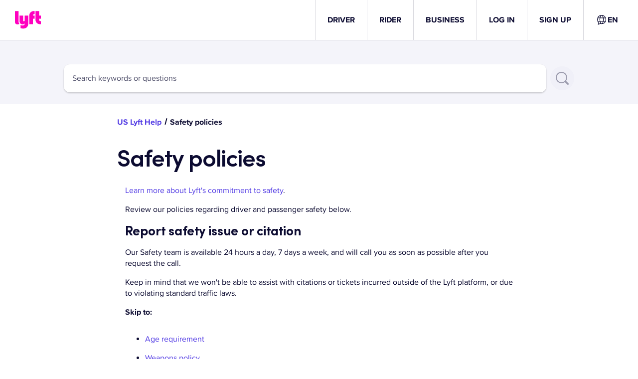

--- FILE ---
content_type: text/html; charset=utf-8
request_url: https://help.lyft.com/hc/en-us/all/articles/115012923127
body_size: 45014
content:
<!DOCTYPE html><html lang="en-us"><head><meta charSet="utf-8" data-next-head=""/><meta name="viewport" content="width=device-width" data-next-head=""/><link rel="shortcut icon" href="/favicon.ico" data-next-head=""/><title data-next-head="">Safety policies - Lyft Help</title><meta class="elastic" name="title" data-type="string" content="Safety policies" data-next-head=""/><meta class="elastic" name="articleId" data-type="integer" content="115012923127" data-next-head=""/><meta class="elastic" name="locale" data-type="enum" content="en-us"/><link rel="preload" href="https://cdn.lyft.com/helpwebfe/_next/static/css/1391dc7030e7cb7c.css" as="style" crossorigin="anonymous"/><script id="i18n-common" data-nscript="beforeInteractive" crossorigin="anonymous">
var _i18n_extends = Object.assign || function (target) { for (var i = 1; i < arguments.length; i++) { var source = arguments[i]; for (var key in source) { if (Object.prototype.hasOwnProperty.call(source, key)) { target[key] = source[key]; } } } return target; };
;if(!window.__TRANSLATIONS__) window.__TRANSLATIONS__ = {};
window.__TRANSLATIONS__.locale = "en-us";
window.__TRANSLATIONS__.bundleName = "common";
if (!window.__TRANSLATIONS__.data) window.__TRANSLATIONS__.data = {};
_i18n_extends(window.__TRANSLATIONS__.data, {"cf2imb":{"s":"DOWNLOAD"},"1539vqe":{"s":"Lyft driver app"},"p4s4pq":{"s":"Lyft rider app"},"12m2guc":{"s":"Terms"},"1v7s7by":{"s":"Privacy"},"wr81lu":{"s":"Your Privacy Choices"},"1yqxtwu":{"s":"Become a Driver"},"1l13lxm":{"s":"Why Lyft"},"1xyegwc":{"s":"Cities"},"tqeiqu":{"s":"Help"},"1s901mi":{"s":"Express Drive"},"s2qlq5":{"s":"Application Requirements"},"1p4pef4":{"s":"Bonus"},"1y5i38a":{"s":"Earnings"},"174s1hu":{"s":"Jobs"},"8v4zfw":{"s":"Hub"},"ft7hki":{"s":"Get a ride"},"1p4jnbk":{"s":"Careers"},"cowme4":{"s":"Business"},"196pj0m":{"s":"Self-Driving"},"1qayu14":{"s":"Developers"},"1un0cfg":{"s":"Safety"},"cdcjw6":{"s":"Scooters"},"1koki10":{"s":"Press"},"niifrv":{"s":"Sign up to Ride"},"yfsyh1":{"s":"Business Profile"},"gkg3r6":{"s":"Events"},"4xdsnm":{"s":"Fare Estimate"},"1sdv0ey":{"s":"Airports"},"7gf9eg":{"s":"Promo Code"},"3rbn4q":{"s":"Gift Cards"},"1bo0v5z":{"s":"Round Up & Donate"},"2qec3b":{"s":"Blog"},"rk0u96":{"s":"United States"},"kv62fa":{"s":"US"},"2bzy5h":{"s":"the US"},"izyhdh":{"s":"Canada"},"16opbxf":{"s":"Become a driver"},"fk6xv0":{"s":"Dashboard"},"13rskpp":{"s":"Download the app"},"qxfwu4":{"s":"Get a ride"},"fy2fh3":{"s":"My Application"},"1f16q5j":{"s":"Overview"},"1vm5xvx":{"s":"LOG IN"},"1n8axph":{"s":"LOG OUT"},"nulimb":{"s":"Apply to drive"},"14hrc15":{"s":"Sign up to ride"},"1k73l5c":{"s":"For Business"},"1k4yam8":{"s":"How can we help you?"},"1o2cvae":{"s":"Popular articles"},"h0920e":{"s":"Lost and found for riders"},"puv5hj":{"s":"How and when driver pay is calculated"},"13sjlu":{"s":"Report a safety incident or citation"},"6zxysf":{"s":"Service animal policy"},"1k1113u":{"s":"Choose the type of help you need"},"87x2ip":{"s":"All articles about Using the app"},"1u33y97":{"s":"Riding with Lyft"},"3kjdnw":{"s":"Applying to drive"},"1hbjpyk":{"s":"Report accident"},"1kcsovc":{"s":"Driving with Lyft"},"1ucero7":{"s":"Lyft Business"},"o131fy":{"s":"All help topics"},"11iq8lu":{"s":"Profile and account"},"f8alvz":{"s":"All articles about Profile and account"},"j9kc1n":{"s":"All articles about Earnings and bonuses"},"1ia92fq":{"s":"DRIVER"},"shccep":{"s":"LYFT"},"1floy99":{"s":"RIDER"},"1dg15kv":{"s":"SIGN UP"},"1i55qs6":{"s":"Lyft Help"},"1widfta":{"s":"To Lyft Help Home"},"pyjhmg":{"s":"What can we help you with?"},"sqgxdc":{"s":"Select an issue"},"142b5rc":{"s":"Contact Us"},"1ta51t2":{"s":"Support is available 24\u002F7."},"iwbove":{"s":"How would you like to get in touch?"},"1a4cyfr":{"s":"Phone Call"},"m39x1r":{"s":"Email"},"1w3fzdn":{"s":"Start Accident Report"},"1omzebg":{"s":"Things that can help you"},"1il21th":{"s":"This support contact form is not available at the moment. Please try again later."},"1k6i4j8":{"s":"Your lost item"},"1v5293a":{"s":"I lost my phone"},"oi93kf":{"s":"Error uploading file, please remove and try again. Files must have JPG, JPEG, PNG, or PDF extension and be under 5 MB in size. You are limited to 10 attachments."},"1d5m2ke":{"s":"Files exceeding 5MB will not be attached to the form. Do you want to continue submission?"},"2ys3wx":{"s":"Click to add files or drop files here"},"9wg5rm":{"s":"Still need help?"},"1cxufw0":{"s":"I'm a rider"},"15x8uk7":{"s":"I'm a driver"},"plew1d":{"s":"Third party requests for data"},"1po2u5r":{"s":"Accessibility in the Lyft app and website"},"1407du8":{"s":"Sharing your driving location with friends and family"},"1pio3yn":{"s":"Lyft Driver app"},"1ig8in7":{"s":"Protect your personal info"},"1tzwueo":{"s":"Delete my account"},"1dtgr4b":{"s":"Use of the Lyft Logo and Brand"},"1w1zje3":{"s":"Phone software recommendations and settings"},"1lm2gpw":{"s":"How to create a Lyft account"},"1n7a20e":{"s":"How to apply to become a driver "},"k444cq":{"s":"How to update your app"},"y4bc0z":{"s":"Change app language"},"w5wnlq":{"s":"Check your application status"},"100pdsu":{"s":"{country} Lyft Help"},"18vrzjr":{"s":"Submit a request"},"4pgy2v":{"s":"I still need help"},"qmhv16":{"s":"Verify status"},"plxup2":{"s":"Report a Concierge ride issue on behalf of rider"},"1ugiex":{"s":"Dispute the cost of a Concierge ride"},"12hn6vy":{"s":"Report a lost item on a Concierge ride"},"1c81vgd":{"s":"Report a safety issue on a Concierge ride"},"wlriil":{"s":"Report another issue on a Concierge ride"},"9vvfki":{"s":"Report a Service Animal Problem"},"1dx2622":{"s":"Leave accessibility feedback"},"1951oue":{"s":"Search keywords or questions"},"8ybt25":{"s":"Search"},"1nvc4tm":{"s":"Tell us more so our team can help you quickly"},"12h6fzr":{"s":"Your email address"},"1vdfa8q":{"s":"Rider email address"},"18lyx1c":{"s":"Ride Id"},"wegqbj":{"s":"Rider and Driver details for this ride will be populated by Lyft after submission"},"18p6yke":{"s":"Please provide as much information as possible to help us resolve your issue"},"10m82dv":{"s":"Request type"},"1xn4pwe":{"s":"Dispute a ride cost"},"1z0zixv":{"s":"Find a lost item"},"18rj2x6":{"s":"Report a safety incident"},"1i7fhv9":{"s":"Other"},"174s9tw":{"s":"Ticket reason is required."},"fepzoy":{"s":"Subject"},"u8f0h7":{"s":"Phone number"},"11dauxo":{"s":"Description"},"1ltsp5v":{"s":"Please provide as much information as possible to help us resolve your issue."},"do4hzi":{"s":"Our riders rely on drivers to provide a dependable service, and it’s important that drivers are there for them. Sometimes, rides are reported to us as having begun and\u002For ended without the rider in the vehicle. When this happens we may cancel the ride and send drivers a warning. If such behavior continues, we may deactivate them from the Lyft platform."},"1scojhh":{"s":"If you as a driver have been notified of being reported for this behavior or experienced a ride being canceled mid-ride and believe it was in error, please fill out the dispute form below and we will get back to you as soon as possible. If you would like to dispute multiple rides, please submit one form per ride."},"15q3xhz":{"s":"Submit"},"175euva":{"s":"Attachments"},"x2fa8n":{"s":"Please upload any evidence you have that the rider was in your vehicle"},"11r0cz5":{"s":"Verification is required."},"191ssuc":{"s":"Submitting request..."},"1cbmf5f":{"s":"Sorry. Could not submit your request. Please try again later."},"fs3d51":{"s":"Phone request submitted. We will be calling you soon. Keep your phone nearby."},"1d5hzmj":{"s":"Email request submitted successfully."},"fh6n8d":{"s":"We'll begin working to reunite you with your lost item as soon as possible."},"1bzzw3m":{"s":"We’ll call you immediately and connect you with a support specialist"},"12b8cle":{"s":"Enter your number"},"jpcxjj":{"s":"Call me"},"flrh95":{"s":"Retry"},"ihv98t":{"s":"To Help Home"},"z5el2h":{"s":"Please select the relevant ride"},"tepjvo":{"s":"Description is required"},"un68ya":{"s":"Please enter a valid phone number"},"oh8j4m":{"s":"Please enter a valid email address"},"nvf6rx":{"s":"Please enter a valid Concierge ride id"},"rx801j":{"s":"Please enter a valid Delivery order id"},"1mj5fur":{"s":"Please enter a valid order value"},"zwpznt":{"s":"Logout"},"1es9rgx":{"s":"Not {firstName}?"},"1kvw5a1":{"s":"Require support — cannot access interactive Help"},"ikaejq":{"s":"No results found"},"1m3g5sn":{"s":"Search Results"},"11p0twv":{"s":"Search Results"},"1cvdjre":{"s":"Search Results - {searchQuery}"},"vg3y5m":{"s":"Showing {startCount} to {endCount} of {totalCount} results for \"{searchQuery}\""},"1sj6ny0":{"s":"Previous"},"24eoel":{"s":"Next"},"1fhf62g":{"s":"Select ride"},"4b4get":{"s":"Open Lyft app"},"17y4wu1":{"s":"Open Lyft Driver app"},"1ytz5fb":{"s":"Get help faster on the app"},"tn6a0c":{"s":"Continue on web"},"1ai9t68":{"s":"Tell us about yourself so we can help"},"zubk4w":{"s":"Tell us why you are here"},"q538hy":{"s":"Using the app"},"1iobt02":{"s":"Safety, policies, and accessibility"},"8mbb2q":{"s":"All articles about Safety, policies, and accessibility"},"1jypd7n":{"s":"Safety guidelines and policies"},"1rn2cvf":{"s":"Accessibility and anti-discrimination"},"1fwm266":{"s":"Lyft basics"},"muj338":{"s":"Fixing app issues"},"cjo44q":{"s":"Update your account"},"lxekwy":{"s":"Earnings and bonuses"},"1sfes3i":{"s":"How payments work"},"wlroxo":{"s":"Payment or fee issues"},"uriwzz":{"s":"Bonuses and rewards"},"wnqyts":{"s":"Set up bank and tax info"},"13tt41p":{"s":"Ride Review"},"sjy56p":{"s":"Price Review"},"34prm8":{"s":"Why was this price unfair?"},"iebppm":{"s":"Select a Reason"},"1t4xix4":{"s":"Get Help"},"w8l1rl":{"s":"Contact Support"},"rfj5sw":{"s":"Please describe what happened:"},"17ihr7f":{"s":"Submit"},"1ur4o1t":{"s":"Your review has been submitted"},"1pt4drw":{"s":"You should hear back from us within a day or so!"},"dag5jp":{"s":"You were not charged for this canceled ride"},"3xehph":{"s":"Your ride cost {amount}"},"63wldp":{"s":"Cancellation charge {amount}"},"t4io1v":{"s":"You paid {amount}"},"1xlukj":{"s":"Need help with something else? Visit our {a}Help Center{enda}."},"y2akui":{"s":"Add\u002Fchange discount or credit"},"1q3u07w":{"s":"Wrong pickup\u002Fdropoff location"},"er1a73":{"s":"My driver took an inefficient route"},"1m7oori":{"s":"Cancellation fee"},"144f3e1":{"s":"No-show fee"},"1brc6cf":{"s":"I didn't take this trip"},"13e1j87":{"s":"A $1 or unexpected charge from Lyft"},"12sbhtt":{"s":"Did this answer your question? If not, {a}contact us{enda}."},"60dtsy":{"s":"If you want a member of the Lyft team to take a closer look, {a}click here{enda} to submit your comments to the Lyft team."},"u6fii7":{"s":"An error occurred while trying to submit. Please contact {a}Lyft support here &rsaquo;{enda}"},"1d0icme":{"s":"Favorite driver"},"ptu2at":{"s":"You added {driverFirstName} as a favorite driver!"},"zwulkk":{"s":"Thanks for taking the time to let us know {driverFirstName} is doing a great job on the road."},"iche56":{"s":"{driverFirstName} is now one of your favorite drivers"},"v8rp6h":{"s":"We’ll prioritize them the next time you schedule a ride."},"vlf9c3":{"s":"Sorry, we were unable to find a driver to favorite."},"1uc7cfb":{"s":"Can’t favorite this driver because they’re blocked"},"115oh19":{"s":"Unblock {driverFirstName} if you still want to add them to your favorites."},"luafqp":{"s":"Give a tip"},"1oix8hh":{"s":"Sorry, there was an error fetching the ride."},"mia6o9":{"s":"Add tip for {firstName}"},"p6zqd3":{"s":"{driverFirstName} dropped you off at {timestamp}"},"jbkvbk":{"s":"-- Select an Amount --"},"1ihf9jr":{"s":"Thanks for supporting {firstName}.\nThis will probably go toward the dry cleaning bill for their superhero cape."},"1mrzuti":{"s":"You can no longer add a tip for this ride. "},"1r62tqa":{"s":"For more details, please visit our Help Center."},"7clhp9":{"s":"Sorry, we do not allow tips for this ride!"},"2a0nbz":{"s":"You can only increase tip once for each ride."},"1m83p8w":{"s":"New York charges a 2.5% Black Car Fund fee on tips for any TLC and TNC drivers rides."},"1pp56aw":{"s":"Submit"},"1r7oab7":{"s":"An error occurred while trying to tip your driver."},"1qbuqb5":{"s":"Tip Added!"},"19i4ded":{"s":"Lost item in ride"},"qdc1pe":{"s":"Track down your lost item by sending a message."},"15lub3v":{"s":"Too much time has passed to use this feature."},"1rn9y6t":{"s":"An error was reported while trying to text your driver."},"esram":{"s":"What did you leave?"},"1p3944i":{"s":"What's a good number to reach you at?"},"1n7lvzn":{"s":"This number will be shared with the driver."},"63qq88":{"s":"Message sent!"},"6fevmm":{"s":"If you have Lyft Pink, we’ll waive your $15 return fee."},"f0jqd9":{"s":"Learn more"},"1b8vdl9":{"s":"Sorry, there was an error fetching the ride."},"9xdyo0":{"s":"Left Something in {firstName}'s car?"},"1j2gm1w":{"s":"Your message has been forwarded to \n{firstName}.\n85% of drivers respond within an hour, so you should hear back soon."},"iyy0jv":{"s":"If {firstName} goes the extra mile, "},"5msspp":{"s":"spread the love by adding a tip."},"18zks9l":{"s":"Cancelled ride"},"80yj64":{"s":"Driver {driverName}'s avatar"},"1ea22de":{"s":"Generic image of a Lyft passenger in a car seat wearing their seat belt"},"1ab5t1b":{"s":"Oops... ran into an error."},"t57qaf":{"s":"We are very sorry that the fare review flow ran into an error. Please try the fare review again."},"trxd5n":{"s":"Back"},"6fge4y":{"s":"We are very sorry that the applicant checks flow ran into an error."},"k8gs7f":{"s":"To \u003Ca href=\"\u002F\"\u003ELyft help home\u003C\u002Fa\u003E."},"6o0e7e":{"s":"Please try again on the \u003Ca href=\"https:\u002F\u002Fwww.lyft.com\u002Fapp?type=driver\"\u003ELyft driver app\u003C\u002Fa\u003E."},"r83fpr":{"s":"Total ride fare"},"1no4ywl":{"s":"You must select an option"},"vgk032":{"s":"You must select at least one option"},"us8xzc":{"s":"Dispute ride fare or charges"},"e0zrj8":{"s":"Submit feedback on driver"},"1n1fid5":{"s":"Log in"},"1r3o9sh":{"s":"Get help as guest"},"1kg2j2o":{"s":"Get help faster"},"1fxldj0":{"s":"Get help faster in the Lyft App"},"l5vbur":{"s":"Log in to see your rides, fares, account details, and more."},"1x9c17r":{"s":"Redirecting you to fare review workflow on Lyft help ..."},"okxw4p":{"s":"Log in to contact us"},"mq1p17":{"s":"This will help us identify you and provide the help you need. You can dispute ride charges, give feedback on unpleasant or unsafe rides, and more."},"7554o1":{"s":"I don't have an account"},"ms5lbn":{"s":"I can't access my account"},"oawmro":{"s":"Lost and Found Policy"},"ck0eb2":{"s":"Lyft is not responsible for lost items. We’ll do our best to help you coordinate with your driver, but we rely on passengers to check all personal belongings before leaving the ride. Please note that a $15 fee applies once the driver has returned the item. "},"1ajtnzu":{"s":"The $15 return fee is waived, because you’re a Lyft Pink member."},"1ss61oe":{"s":"You can message your driver about your lost item."},"o6uivr":{"s":"What did you leave in the car?"},"4754t4":{"s":"Example: Hi, I think I left my phone in your car."},"12nouz9":{"s":"Use an alternative phone number if you lost your phone."},"184sj75":{"s":"Send message"},"263r4x":{"s":"This number will be shared with the driver."},"d0xeq6":{"s":"{rideDate} at {rideTime}"},"1juzwh6":{"s":"Let’s reword that"},"1j0nlco":{"s":"It looks like your message contains words that don’t meet our community guidelines. Here at Lyft, we treat each other with care, dignity, and respect."},"1efx6mz":{"s":"View community guidelines"},"l7aus7":{"s":"Try again"},"1t3beuz":{"s":"Message sent to {driverFirstName}"},"36l4fi":{"s":"We forwarded the message to your driver{contactedDriverAt}, including the number you provided{contactPhoneNumber}, so they can call or text you about returning the item."},"jdh1w2":{"s":"If you’ve lost items with personal or sensitive information, we suggest contacting local authorities or filing a police report."},"u3pxjt":{"s":"Return to Home"},"1yc8tkt":{"s":"For additional help, contact Lyft support directly."},"fkjnkj":{"s":"Contact Lyft support"},"mnydsu":{"s":"You can contact law enforcement to file a report."},"1c8zz10":{"s":"It’s been over 7 days since your ride"},"26hagc":{"s":"You can contact Lyft support directly for help. If you’ve lost items with personal or sensitive information, we suggest contacting local authorities or filing a police report."},"1m78tja":{"s":"An error occurred in sending the message"},"1mgz1m3":{"s":"An error occurred fetching your ride"},"wh7jzz":{"s":"We hope that all rides are seamless, but sometimes things go wrong. You can dispute a ride charge instantly, and report anything we should know about a ride or a driver."},"7rss5y":{"s":"Get help for a ride"},"vle8cb":{"s":"Lose something during a ride?"},"1yc3fax":{"s":"Contact support"},"1251zmq":{"s":"Lost your phone during a ride?"},"1ndnpzs":{"s":"You can help us do our best to locate it by answering a few questions."},"x0zqfk":{"s":"Get started"},"1aigkkn":{"s":"Open app"},"1o3ghto":{"s":"Lyft app"},"1bz6mo8":{"s":"Lyft Driver app"},"bq9hm2":{"s":"Cancel"},"oiw18s":{"s":"Delivery Order ID"},"pfq0kk":{"s":"Order value"},"o3672w":{"s":"Damaged or Missing items"},"1ydmw1i":{"s":"Dispute the costs associated with a Delivery"},"1vwjxbx":{"s":"Feedback for Delivery driver"},"wnqnts":{"s":"Type of issue"},"142hqu3":{"s":"Issue details"},"149tk8y":{"s":"Damaged or missing Delivery item"},"jja9ou":{"s":"Dispute costs"},"1uc1ao3":{"s":"Driver feedback"},"jw3ssb":{"s":"Item not picked up"},"f8bfi":{"s":"Item not dropped off"},"147m9rs":{"s":"Delays"},"1pfrqo7":{"s":"Incorrect or missing items"},"w9jgu9":{"s":"Order damaged"},"1fsznms":{"s":"Safety issue"},"m0r687":{"s":"Other"},"1pvfunh":{"s":"Please upload proof of value; a receipt, invoice, etc."},"1a39g3l":{"s":"Provide your information so that we can reach you"},"120t4f0":{"s":"Describe the issue with this order"},"1mxy4wb":{"s":"Provide details about the value of the order"},"1g6ti97":{"s":"Please attach proof of value"},"dlwqps":{"s":"This field is required"},"oaj8oj":{"s":"Please enter a valid email address"},"4dwviw":{"s":"Invalid ride ID."},"bqwad0":{"s":"Please enter a valid phone number"},"b53cgk":{"s":"Please choose one"},"18da7rk":{"s":"You can upload a maximum of 10 attachments"},"1my97yf":{"s":"Please enter a valid numeric value"},"1k3wy9m":{"s":"Please provide at least one of Updated Loss info"},"ans19g":{"s":"End date must be after start date"},"fygigs":{"s":"We couldn’t find a ride that matches this drop-off location. Please try again."},"6zdsu3":{"s":"Subject is required"},"trhdcf":{"s":"Issue Detail is required"},"1ysqxn4":{"s":"Email is required"},"vv4gx0":{"s":"Name is required"},"1y633ft":{"s":"Organization name is required"},"mykpf1":{"s":"Phone number is required"},"1gs0r3x":{"s":"Rider name is required"},"pifkmm":{"s":"Ride ID is required"},"zzavct":{"s":"Captcha is required"},"21bqpy":{"s":"Please provide a valid ride id"},"1io4pu1":{"s":"Too many requests. Please try again later"},"4yptx4":{"s":"We weren't able to complete your request. Please try again later."},"1g16lqp":{"s":"What can we help you with?"},"29xqbk":{"s":"Ride ID"},"16c07zt":{"s":"Please verify that you are human"},"qyllwc":{"s":"Organization name"},"1h9958c":{"s":"Date of ride"},"zxrpro":{"s":"Rider's name"},"1bla81l":{"s":"Rider's phone number"},"7lasaw":{"s":"Number used to request the ride (if different from above)"},"1si7694":{"s":"Driver's name"},"10vvl4t":{"s":"Driver's name (optional)"},"ko8oxw":{"s":"(optional)"},"10z7bj4":{"s":"Driver's email"},"qvs0pj":{"s":"Driver's Phone Number"},"1bw15li":{"s":"VIN"},"dih311":{"s":"Vehicle license plate number"},"1skap1z":{"s":"TLC Driver’s License Number"},"1c3rdsc":{"s":"Your name"},"11t7pnz":{"s":"Your first name"},"14tgprs":{"s":"Your last name"},"yw9ylq":{"s":"Your phone number"},"gykfh2":{"s":"Issue details"},"1yxbxjr":{"s":"Best email address to reach you"},"10dzq60":{"s":"Best phone number to reach you"},"12hwdyy":{"s":"Phone number used to request the Lyft"},"1htti0a":{"s":"Description of lost item"},"1yvlid1":{"s":"Description of lost phone"},"1nwrgqm":{"s":"(brand, color, model, etc)"},"1sru3g9":{"s":"Date and time of the ride"},"3orc8t":{"s":"Location of drop off"},"1ydwb6d":{"s":"Location of your seat during the ride"},"g0jfd3":{"s":"Describe where you sat during the ride"},"rv1mgl":{"s":"(front passenger seat, middle of back seat, etc)"},"thb8im":{"s":"Can we share your contact info with the driver? Sharing your contact info with the driver improves the chances of your item being returned."},"hlg1dg":{"s":"Share my contact info with my driver (recommended)"},"1vnizpd":{"s":"Please don't share my contact info"},"wn7gkt":{"s":"Partner name"},"odgk51":{"s":"Secondary partner name"},"zfm2lk":{"s":"Adjuster First and Last Name"},"9mvefe":{"s":"Adjuster Email"},"1ao27ch":{"s":"Your Claim Number"},"16c974k":{"s":"Lyft Reference Number (Zendesk)"},"1o11epj":{"s":"Date of Loss"},"1r9dc1u":{"s":"Time of Loss"},"tfmz43":{"s":"Location of Loss"},"17pat8h":{"s":"Updated Date of Loss"},"9metqn":{"s":"Updated Time of Loss"},"1ohky0d":{"s":"Updated Location of Loss (Crossroads, Address, City, State)"},"48rhv8":{"s":"Updated Period Determination"},"9z7gop":{"s":"Why do you believe the period\u002FTPA requires an update\u002Freview?"},"7g5gfi":{"s":"What information is incorrect"},"120j4ro":{"s":"Current Information"},"20pa38":{"s":"Updated Information that needs review"},"1j0rpkf":{"s":"Explanation of mis-matched Information"},"1i3hnmp":{"s":"Additional information about why this information is being requested"},"ddahro":{"s":"What is being claimed?"},"9bhwee":{"s":"What is being reported?"},"v6tqe7":{"s":"What is being requested?"},"yqog6d":{"s":"Date range needed for Driver Earnings"},"10i6q0a":{"s":"Date range needed for Driver History"},"gy5etv":{"s":"Who are you trying to contact? Please include Name and all contact information you have attempted"},"mfi1gb":{"s":"Please provide how many times have you tried to reach out, and dates of attempted contact"},"zgr8b4":{"s":"If uncooperative, please provide details"},"1bb5zdv":{"s":"Missing\u002FIncomplete Document"},"1n4ufgw":{"s":"Additional details about this missing\u002Fincomplete document. Please include any additional documents needed"},"9hinjd":{"s":"What is the current period?"},"w4k6yr":{"s":"What period do you think this should be updated to?"},"1n33zcl":{"s":"Is this a confirmed loss on airport property?"},"1xp9f5":{"s":"Additional details about this airport property loss update"},"ufp48w":{"s":"Incident Type"},"brxpb6":{"s":"I confirm that I have received manager approved for this request"},"1vkzwd8":{"s":"What information do you need?"},"5123fz":{"s":"Please list the driver’s injuries and who reported them"},"c07x31":{"s":"Please provide attorney information and LOR (if available)"},"1woyues":{"s":"Please provide the information that needs to be verified"},"148lcy4":{"s":"Please provide the information needed for trip verification"},"jr7jvj":{"s":"What phone number did you use to request the ride?"},"19jb93k":{"s":"When were you dropped off?"},"1pps3hx":{"s":"Where were you dropped off?"},"6pbq65":{"s":"Ride Id"},"d34n9x":{"s":"An email address you have access to"},"8p03ag":{"s":"A phone number you have access to"},"1p91buv":{"s":"How would you like to receive notifications?"},"1icda9u":{"s":"Email"},"1ltl0fk":{"s":"Text"},"193m57j":{"s":"Email and text"},"zx2p3c":{"s":"For your driver’s time, you may be charged a lost and found fee. The full amount goes to your driver. Lyft Pink members are not subject to this fee."},"1z0bk0t":{"s":"I acknowledge that I may be charged a $20 lost and found fee."},"ty2al":{"s":"Submit another request"},"1bz6h9f":{"s":"Retry"},"1rjw302":{"s":"Retry submission"},"11le74e":{"s":"Go to Help Home"},"draxbq":{"s":"Close"},"1mmm0h4":{"s":"Report a Concierge ride issue on behalf of rider"},"1t6z0zt":{"s":"Report an urgent Lyft Business issue"},"1pu84gn":{"s":"Invalid input"},"16jl7uq":{"s":"For other support requests, please submit"},"oezzhm":{"s":"here"},"1h3tumo":{"s":"Driver no-show"},"fxr1rz":{"s":"Driver cancellation"},"1bjk534":{"s":"Driver quickly began and ended ride"},"19aktdv":{"s":"Late or difficult pickup"},"1ozatig":{"s":"No rider in vehicle"},"13kcd0c":{"s":"Inefficient route"},"1g5rtcs":{"s":"Driver continued after drop-off"},"rjjs2t":{"s":"Unauthorized roundtrip"},"m6sk6g":{"s":"Other ride route issue"},"1ya4wxh":{"s":"Lost phone"},"3s8slt":{"s":"Lost purse or wallet"},"18i4pok":{"s":"Lost keys"},"1wbljye":{"s":"Life-saving medication or medical devices"},"152csc1":{"s":"Lost animal"},"1wrh7zq":{"s":"Other lost item"},"1r4yqzi":{"s":"Unsafe driving"},"3049e5":{"s":"Refused mobility device"},"c9whe7":{"s":"Driver demanded cash"},"z06hm2":{"s":"Refused service animal"},"1hlq4nj":{"s":"Physical violence or aggression"},"1gm51z2":{"s":"Discrimination"},"1feqo05":{"s":"Flirting or harassment"},"v9h4mk":{"s":"Missing rider"},"3e31qz":{"s":"Intoxicated driver"},"74spd1":{"s":"Drop off location discrepancy"},"1fr1nap":{"s":"Refusing exit"},"clncwl":{"s":"Other safety issue"},"7iuli8":{"s":"Incorrect drop-off"},"e6vzwp":{"s":"Driver behavior"},"1tj9q6f":{"s":"Dirty or uncomfortable vehicle"},"1svu1jw":{"s":"Other unpleasant experience"},"138rrb6":{"s":"Damaged item"},"1vz21pn":{"s":"Thank you for your submission!"},"1dnd8o5":{"s":"Submission failed"},"1x6s6yn":{"s":"Form received!"},"1jhq7e6":{"s":"Chat with Lyft support"},"1k8iroq":{"s":"Chat with a Lyft Support agent"},"7dvnl8":{"s":"Tell us more about your issue so we can get you to the right person faster."},"zsnzvn":{"s":"Something went wrong starting a chat session. Please try again later."},"16xy9wk":{"s":"Send message"},"1yd57ib":{"s":"Session expired"},"19ufwiu":{"s":"Please log in again."},"1tl5ksh":{"s":"Go back to the homepage"},"biypyi":{"s":"Verify your ride"},"h47skm":{"s":"For your protection, please verify your ride again to access your lost phone chat."},"1tdgxtw":{"s":"Verify ride"},"179e0d2":{"s":"Show open chats"},"h0lrph":{"s":"Type your message"},"1ikzl3a":{"s":"Send message"},"1m5yldu":{"s":"This chat is closed. You can view the conversation in your support chat history. If you need additional help, contact Support."},"1lla68m":{"s":"Chat with Lyft support"},"osyt8a":{"s":"Mark item as returned"},"1g2pjho":{"s":"Block user"},"48dhb9":{"s":"End chat"},"1mgtwne":{"s":"Call the driver"},"1sncprr":{"s":"Block driver"},"kj3ulq":{"s":"Let us know what happened so we can take the right steps"},"tpzao4":{"s":"Inappropriate conversation"},"1um99co":{"s":"Unwanted conduct"},"1ungnwb":{"s":"In-person behavior"},"1uwop1e":{"s":"More options"},"wr9gkr":{"s":"Yes"},"5a1oxt":{"s":"No"},"1o2bdv":{"s":"Driver information"},"1m2uokn":{"s":"Vehicle information"},"t2zlen":{"s":"Rider information"},"19qxhs5":{"s":"Driver Earnings"},"z644m1":{"s":"Internal screenshots"},"19jo1ug":{"s":"Other"},"1sd1s5w":{"s":"Photos of Loss"},"7u4al8":{"s":"Contact Information"},"1ogweo8":{"s":"Route Breakdown"},"9xwvgx":{"s":"Driver's Logins"},"lyvfs0":{"s":"Driver's License"},"1qnd862":{"s":"Vehicle Registration"},"o7t5sc":{"s":"Insurance Documents"},"1akr5r1":{"s":"Accident"},"38rv62":{"s":"No Collision Injury Submitted"},"12fu5s1":{"s":"Request Claim Information for an Established Occupational Accident Claim"},"ngzjeh":{"s":"Establish a New Occupational Accident Claim"},"11oo7wf":{"s":"Carjacking"},"rnahlb":{"s":"Shooting"},"2lzd42":{"s":"Confirmed Unauthorized driver"},"1r184k6":{"s":"Confirmed Unapproved vehicle"},"177gh5l":{"s":"Lyft DUI per police report"},"mn3h73":{"s":"Confirmed Incidents involving unaccompanied minors"},"1matt3p":{"s":"Claims that may generate adverse media publicity"},"8z9aa9":{"s":"Celebrity involvement"},"1p96b1u":{"s":"TLC driver is accidentally mismatched with a rider either outside or inside the NYC boroughs"},"2b13y5":{"s":"Other Behavioral\u002FSafety related issues needing to be escalated"},"g1h1ex":{"s":"Translating..."},"1nn1odt":{"s":"Auto-translated"},"uo2jtn":{"s":"Machine translated"},"1orpifd":{"s":"Translation error"},"1kfv3yh":{"s":"Translate to"},"spcs15":{"s":"Show in"},"l1toxs":{"s":"Press \"{label}\" to try again"},"lblm7p":{"s":"Show translations"},"17lkqa8":{"s":"Show originals"},"1ym3x7m":{"s":"Unknown"},"16xmlg2":{"s":"English"},"ytuud6":{"s":"French"},"1iyyx2w":{"s":"Spanish"},"1mb9osw":{"s":"Portuguese"},"1ps534":{"s":"Simplified Chinese"},"1kswan3":{"s":"Korean"},"dj7p9n":{"s":"Russian"},"fz9uez":{"s":"Turkish"},"1634usk":{"s":"Arabic"},"19vrt3c":{"s":"Strongly agree"},"dc8bxc":{"s":"Agree"},"1caam3":{"s":"Neither agree nor disagree"},"1hqgp8i":{"s":"Disagree"},"g72xhu":{"s":"Strongly disagree"},"1bhcnd4":{"s":"Hello! An agent will be here to help you shortly. We received your lost phone report with the following information:"},"wrc9gc":{"s":"Preferred email:"},"10rfjjs":{"s":"Preferred contact number:"},"19fhwul":{"s":"Phone number used to request Lyft:"},"16m496o":{"s":"Description of lost phone:"},"2z3tew":{"s":"Drop off location:"},"v8sxoo":{"s":"Driver name:"},"1qm0trs":{"s":"Share info with driver:"},"dalja2":{"s":"Ride ID:"},"19r9d7z":{"s":"Thanks for letting us know"},"1cdpqc7":{"s":"Our support team will immediately stop any active communications and flag this report as fraud."},"16y21g8":{"s":"Got it"},"gzj8vj":{"s":"Security check"},"1v0fje5":{"s":"Strongly Disagree"},"1tnmzpn":{"s":"Disagree"},"1vj25xu":{"s":"Neutral"},"zdx63i":{"s":"Agree"},"8l8y7y":{"s":"Strongly Agree"},"tq204u":{"s":"Thanks for your feedback"},"1o94znu":{"s":"Hearing from you helps us keep improving."},"l79la1":{"s":"Submit"},"agujvo":{"s":"You're viewing the {country} Help Center"},"9nhdzy":{"s":"Looks like you're in {country}"},"lrrkpx":{"s":"Visit Lyft {country}'s website for region specific regulations."},"107qqj6":{"s":"Go to Lyft {country}"},"lq0rdz":{"s":"Stay on {country} site"},"1gskd53":{"s":"Check application status"},"zkwxtj":{"s":"If you lost the phone you used to request your ride, fill out the form below and we'll alert the driver."},"smlpo7":{"s":"Did you lose your phone in a recent Lyft ride?"},"1y9dl7j":{"s":"Yes, I lost my phone"},"rqtcrb":{"s":"No, I lost something else in a Lyft"},"17ez3bf":{"s":"Next"},"n3h1p5":{"s":"I lost an item"},"17a1bh5":{"s":"Go to your Lyft app and tap ‘Ride history’ \u003E ‘Find a lost item’ to get in touch with your driver quickly. You can also tap ‘Find lost item’ in your email receipt."},"gugg62":{"s":"If your driver isn’t responsive or you need additional assistance, contact our team via the Lyft app to receive the fastest support."},"1trovq0":{"s":"Help us identify your ride"},"4tod21":{"s":"Find ride"},"eeao69":{"s":"Our support team will reach out to you as soon as possible."},"okgms":{"s":"OK"},"1l89ug5":{"s":"Approx time"},"17xyy00":{"s":"Please fill out your ride information again"},"18mal09":{"s":"Fields marked with an asterisk (*) are required"},"147w22f":{"s":"A phone has already been reported lost on this ride. Is this your ride?"},"ogdxu8":{"s":"Yes, it is"},"1fr029s":{"s":"No, it’s not"},"pj5rmc":{"s":"Yes, this is my ride"},"5om3rj":{"s":"No, wrong ride"},"1xrta4t":{"s":"Drop off"},"1xn9p3b":{"s":"Pickup location hidden for safety reasons"},"1bk5v3z":{"s":"Trip"},"t6rd4q":{"s":"Is this the trip where you last saw your phone?"},"1enxamn":{"s":"How can we get in touch?"},"5fa7fd9b65f99b7d5a3a241e19be181f":{"s":"Select a language"},"0046290eb9a16398fde8164088cf225d":{"s":"Language {language}"},"5f9bac298998804e3bf1d7795bebf884":{"s":"Update language"},"28d7d84bf23ae27c6cac61dd0e19553e":{"s":"Would you like to set your default language to {language}, or just update your language for this session?"},"e23ad6d73f9ccebbeab745920b4b5fb9":{"s":"Set as default"},"9cb8c508d3ee2388d124bed0b40b6b0a":{"s":"Update for this session"}});
</script><link rel="stylesheet" href="https://cdn.lyft.com/helpwebfe/_next/static/css/1391dc7030e7cb7c.css" crossorigin="anonymous" data-n-g=""/><noscript data-n-css=""></noscript><script defer="" crossorigin="anonymous" noModule="" src="https://cdn.lyft.com/helpwebfe/_next/static/chunks/polyfills-42372ed130431b0a.js"></script><script src="https://cdn.cookielaw.org/scripttemplates/otSDKStub.js" type="text/javascript" data-domain-script="4c6f1a4c-60bb-499b-8092-2d15552ea24f" data-language="en" data-document-language="en" defer="" data-nscript="beforeInteractive" crossorigin="anonymous"></script><script src="https://cdn.lyft.com/helpwebfe/_next/static/chunks/webpack-e22b10a817f2624c.js" defer="" crossorigin="anonymous"></script><script src="https://cdn.lyft.com/helpwebfe/_next/static/chunks/framework-a08dcae116a8e2b6.js" defer="" crossorigin="anonymous"></script><script src="https://cdn.lyft.com/helpwebfe/_next/static/chunks/main-b0ab3f20f66c7fa2.js" defer="" crossorigin="anonymous"></script><script src="https://cdn.lyft.com/helpwebfe/_next/static/chunks/pages/_app-6ae891174d1c9659.js" defer="" crossorigin="anonymous"></script><script src="https://cdn.lyft.com/helpwebfe/_next/static/chunks/7560-7eac66a0bb49197f.js" defer="" crossorigin="anonymous"></script><script src="https://cdn.lyft.com/helpwebfe/_next/static/chunks/1788-c27def02dd1c9341.js" defer="" crossorigin="anonymous"></script><script src="https://cdn.lyft.com/helpwebfe/_next/static/chunks/pages/hc/%5Blanguage%5D/all/articles/%5BarticleId%5D-9c2a712fe81980d3.js" defer="" crossorigin="anonymous"></script><script src="https://cdn.lyft.com/helpwebfe/_next/static/T2Mt1oTnnY8QACPA443bN/_buildManifest.js" defer="" crossorigin="anonymous"></script><script src="https://cdn.lyft.com/helpwebfe/_next/static/T2Mt1oTnnY8QACPA443bN/_ssgManifest.js" defer="" crossorigin="anonymous"></script><style data-styled="" data-styled-version="5.3.11">.fvmlCG{display:-webkit-box;-webkit-line-clamp:2;-webkit-box-orient:vertical;overflow:hidden;}/*!sc*/
data-styled.g1[id="sc-1esucz9-0"]{content:"fvmlCG,"}/*!sc*/
.efHNIk{display:-webkit-box;display:-webkit-flex;display:-ms-flexbox;display:flex;box-sizing:border-box;-webkit-flex-direction:column;-ms-flex-direction:column;flex-direction:column;}/*!sc*/
data-styled.g7[id="sc-wee03o-0"]{content:"efHNIk,"}/*!sc*/
.jkBqQy{-webkit-flex:none;-ms-flex:none;flex:none;visibility:hidden;height:8px;}/*!sc*/
@media (min-width:576px){.jkBqQy{height:8px;}}/*!sc*/
@media (min-width:768px){.jkBqQy{height:8px;}}/*!sc*/
@media (min-width:1024px){.jkBqQy{height:8px;}}/*!sc*/
@media (min-width:1280px){.jkBqQy{height:8px;}}/*!sc*/
.ftAYyz{-webkit-flex:none;-ms-flex:none;flex:none;visibility:hidden;height:32px;}/*!sc*/
@media (min-width:576px){.ftAYyz{height:32px;}}/*!sc*/
@media (min-width:768px){.ftAYyz{height:32px;}}/*!sc*/
@media (min-width:1024px){.ftAYyz{height:32px;}}/*!sc*/
@media (min-width:1280px){.ftAYyz{height:32px;}}/*!sc*/
.kmweoI{-webkit-flex:none;-ms-flex:none;flex:none;visibility:hidden;height:64px;}/*!sc*/
@media (min-width:576px){.kmweoI{height:64px;}}/*!sc*/
@media (min-width:768px){.kmweoI{height:64px;}}/*!sc*/
@media (min-width:1024px){.kmweoI{height:64px;}}/*!sc*/
@media (min-width:1280px){.kmweoI{height:64px;}}/*!sc*/
.hgbMly{-webkit-flex:none;-ms-flex:none;flex:none;visibility:hidden;height:48px;}/*!sc*/
@media (min-width:576px){.hgbMly{height:48px;}}/*!sc*/
@media (min-width:768px){.hgbMly{height:48px;}}/*!sc*/
@media (min-width:1024px){.hgbMly{height:48px;}}/*!sc*/
@media (min-width:1280px){.hgbMly{height:48px;}}/*!sc*/
data-styled.g9[id="sc-1yxs2dq-0"]{content:"jkBqQy,ftAYyz,kmweoI,hgbMly,"}/*!sc*/
.bXNYQp{font-family:"ProximaNova",sans-serif;font-weight:700;font-size:17px;line-height:20px;line-height:20px;}/*!sc*/
@media (min-width:768px){.bXNYQp{font-size:16px;line-height:20px;}}/*!sc*/
.LBkHn{font-family:"LyftProUI",sans-serif;font-weight:600;font-size:36px;line-height:44px;line-height:44px;}/*!sc*/
@media (min-width:768px){.LBkHn{font-size:48px;line-height:58px;}}/*!sc*/
.gmMoJU{color:var(--core-ui-theme-text-primary,var(--core-ui-color-text-primary));font-family:"ProximaNova",sans-serif;font-weight:400;font-size:17px;line-height:22px;line-height:22px;}/*!sc*/
@media (min-width:768px){.gmMoJU{font-size:16px;line-height:22px;}}/*!sc*/
.bqcxLK{color:var(--core-ui-theme-text-primary,var(--core-ui-color-text-primary));font-family:"LyftProUI",sans-serif;font-weight:700;font-size:26px;line-height:32px;line-height:32px;}/*!sc*/
.hckjQm{font-family:"LyftProUI",sans-serif;font-weight:700;font-size:26px;line-height:32px;line-height:32px;}/*!sc*/
.fIeXpw{font-family:"ProximaNova",sans-serif;font-weight:700;font-size:20px;line-height:24px;line-height:24px;}/*!sc*/
data-styled.g34[id="sc-cx1xxi-0"]{content:"bXNYQp,LBkHn,gmMoJU,bqcxLK,hckjQm,fIeXpw,"}/*!sc*/
.iIdtwv{display:inline-block;-webkit-tap-highlight-color:transparent;position:relative;}/*!sc*/
.iIdtwv .focus-visible:not(:disabled):not([disabled]):focus{outline:none;}/*!sc*/
.iIdtwv .focus-visible:not(:disabled):not([disabled]):focus::after{box-shadow:none;}/*!sc*/
.iIdtwv.focus-visible:not(:disabled):not([disabled]):focus{outline:none !important;outline:1px solid var(--core-ui-theme-surface-interactive,var(--core-ui-color-surface-interactive));outline-offset:1px;}/*!sc*/
.iIdtwv.focus-visible:not(:disabled):not([disabled]):focus::after{box-shadow:none;}/*!sc*/
.iIdtwv.focus-visible:not(:disabled):not([disabled]):focus::after{content:'';position:absolute;top:-2px;left:-2px;bottom:-2px;right:-2px;box-shadow:0 0 0 3px var(--core-ui-theme-surface-interactive,var(--core-ui-color-surface-interactive));opacity:0.3;pointer-events:none;}/*!sc*/
data-styled.g41[id="sc-1vu9dcp-0"]{content:"iIdtwv,"}/*!sc*/
.dmyayx{-webkit-appearance:none !important;-moz-appearance:none !important;appearance:none !important;position:relative;display:-webkit-inline-box;display:-webkit-inline-flex;display:-ms-inline-flexbox;display:inline-flex;-webkit-align-items:center;-webkit-box-align:center;-ms-flex-align:center;align-items:center;-webkit-box-pack:center;-webkit-justify-content:center;-ms-flex-pack:center;justify-content:center;border:1px solid transparent;border-radius:48px;box-sizing:border-box;padding:0 var(--padding);color:var(--core-ui-theme-text-primary,var(--core-ui-color-text-primary));-webkit-user-select:none;-moz-user-select:none;-ms-user-select:none;user-select:none;min-height:var(--min-height);min-width:var(--min-width);cursor:pointer;-webkit-transition:opacity 200ms cubic-bezier(0.45,0,0.15,1);transition:opacity 200ms cubic-bezier(0.45,0,0.15,1);will-change:opacity;}/*!sc*/
data-styled.g42[id="sc-174wt3j-0"]{content:"dmyayx,"}/*!sc*/
.fgtSmt{background-color:var(--core-ui-theme-surface-interactive,var(--core-ui-color-surface-interactive));color:var(--core-ui-theme-text-primary-inverse,var(--core-ui-color-text-primary-inverse)) !important;-webkit-transition:opacity 200ms cubic-bezier(0.45,0,0.15,1);transition:opacity 200ms cubic-bezier(0.45,0,0.15,1);will-change:opacity;}/*!sc*/
@media (hover:hover){.fgtSmt:hover{background-image:linear-gradient(var(--core-ui-color-hover80),var(--core-ui-color-hover80));}}/*!sc*/
.fgtSmt:active{background-image:linear-gradient(var(--core-ui-color-pressed80),var(--core-ui-color-pressed80));}/*!sc*/
data-styled.g43[id="sc-174wt3j-1"]{content:"fgtSmt,"}/*!sc*/
.LlPwp{display:-webkit-inline-box;display:-webkit-inline-flex;display:-ms-inline-flexbox;display:inline-flex;-webkit-align-items:center;-webkit-box-align:center;-ms-flex-align:center;align-items:center;will-change:opacity;opacity:1;-webkit-transition:opacity 200ms cubic-bezier(0.45,0,0.15,1);transition:opacity 200ms cubic-bezier(0.45,0,0.15,1);}/*!sc*/
data-styled.g61[id="sc-aqyi1g-1"]{content:"LlPwp,"}/*!sc*/
.cyHmbn{padding-right:8px;width:100%;}/*!sc*/
@media (min-width:576px){.cyHmbn{width:100%;}}/*!sc*/
@media (min-width:768px){.cyHmbn{padding-right:16px;width:100%;}}/*!sc*/
@media (min-width:1024px){.cyHmbn{width:100%;}}/*!sc*/
@media (min-width:1280px){.cyHmbn{width:100%;}}/*!sc*/
.gjzscQ{padding-right:8px;width:0%;}/*!sc*/
@media (min-width:576px){.gjzscQ{width:0%;}}/*!sc*/
@media (min-width:768px){.gjzscQ{padding-right:16px;width:8.333333333333334%;}}/*!sc*/
@media (min-width:1024px){.gjzscQ{width:8.333333333333334%;}}/*!sc*/
@media (min-width:1280px){.gjzscQ{width:8.333333333333334%;}}/*!sc*/
.euPhRP{padding-right:8px;width:100%;}/*!sc*/
@media (min-width:576px){.euPhRP{width:100%;}}/*!sc*/
@media (min-width:768px){.euPhRP{padding-right:16px;width:83.33333333333333%;}}/*!sc*/
@media (min-width:1024px){.euPhRP{width:83.33333333333333%;}}/*!sc*/
@media (min-width:1280px){.euPhRP{width:83.33333333333333%;}}/*!sc*/
data-styled.g153[id="sc-q480ss-0"]{content:"cyHmbn,gjzscQ,euPhRP,"}/*!sc*/
.iafmCN{display:-webkit-box;display:-webkit-flex;display:-ms-flexbox;display:flex;-webkit-flex-wrap:wrap;-ms-flex-wrap:wrap;flex-wrap:wrap;width:100%;-webkit-align-items:stretch;-webkit-box-align:stretch;-ms-flex-align:stretch;align-items:stretch;-webkit-box-pack:start;-webkit-justify-content:flex-start;-ms-flex-pack:start;justify-content:flex-start;gap:0;margin-right:-8px;}/*!sc*/
@media (min-width:768px){.iafmCN{margin-right:-16px;}}/*!sc*/
.bkcATV{display:-webkit-box;display:-webkit-flex;display:-ms-flexbox;display:flex;-webkit-flex-wrap:wrap;-ms-flex-wrap:wrap;flex-wrap:wrap;width:100%;-webkit-align-items:stretch;-webkit-box-align:stretch;-ms-flex-align:stretch;align-items:stretch;-webkit-box-pack:start;-webkit-justify-content:flex-start;-ms-flex-pack:start;justify-content:flex-start;gap:0;max-width:1440px;margin:0 auto;padding-right:8px;padding-left:16px;}/*!sc*/
@media (min-width:768px){.bkcATV{padding-left:24px;}}/*!sc*/
.gnTBT{display:-webkit-box;display:-webkit-flex;display:-ms-flexbox;display:flex;-webkit-flex-wrap:wrap;-ms-flex-wrap:wrap;flex-wrap:wrap;width:100%;-webkit-align-items:stretch;-webkit-box-align:stretch;-ms-flex-align:stretch;align-items:stretch;-webkit-box-pack:start;-webkit-justify-content:flex-start;-ms-flex-pack:start;justify-content:flex-start;gap:0;max-width:1280px;margin:0 auto;padding-right:8px;padding-left:16px;}/*!sc*/
@media (min-width:768px){.gnTBT{padding-left:24px;}}/*!sc*/
data-styled.g154[id="sc-132wtts-0"]{content:"iafmCN,bkcATV,gnTBT,"}/*!sc*/
.bJnhSd{list-style:disc;}/*!sc*/
data-styled.g314[id="sc-ggpjZQ"]{content:"bJnhSd,"}/*!sc*/
.cEDaoE > div > div{padding:0;}/*!sc*/
data-styled.g353[id="sc-5da6ef6-0"]{content:"cEDaoE,"}/*!sc*/
</style></head><body><div id="__next"><div style="height:0;overflow:hidden"><a id="skip-nav" href="#main-h1">Skip to Content</a></div><div class="sc-5da6ef6-0 cEDaoE"><div data-testid="core-ui-layout-grid" class="sc-132wtts-0 iafmCN"><div data-testid="core-ui-layout-container" class="sc-q480ss-0 cyHmbn"><main id="main" class=""><div data-testid="core-ui-layout-grid" data-swiftype-index="true" class="sc-132wtts-0 bkcATV"><div data-testid="core-ui-layout-container" class="sc-q480ss-0 gjzscQ"></div><div data-testid="core-ui-layout-container" class="sc-q480ss-0 euPhRP"><div class="articleContent"><div data-testid="core-ui-layout-grid" class="sc-132wtts-0 gnTBT"><div data-testid="core-ui-layout-container" class="sc-q480ss-0 gjzscQ"></div><div data-testid="core-ui-layout-container" class="sc-q480ss-0 euPhRP"><nav aria-label="Breadcrumb" class="styles_breadcrumbsNav__QuQcv" data-swiftype-index="false"><ol><li><a href="/hc/en-us"><span data-testid="core-ui-text" class="sc-cx1xxi-0 bXNYQp">US Lyft Help</span></a></li><li><a href="/hc/en-us/articles/115012923127-Safety-policies" aria-current="page"><span data-testid="core-ui-text" class="sc-cx1xxi-0 bXNYQp">Safety policies</span></a></li></ol></nav><div data-testid="core-ui-spacer" class="sc-1yxs2dq-0 jkBqQy"></div><h1 tabindex="-1" id="main-h1"><span data-testid="core-ui-text" class="sc-cx1xxi-0 LBkHn">Safety policies</span></h1><div data-testid="core-ui-spacer" class="sc-1yxs2dq-0 jkBqQy"></div><div id="StaticContentCWR" data-testid="static-content-cwr"><div data-testid="stackLayout" style="height:auto;background-color:transparent;border-color:transparent;border-width:0;border-style:solid;padding:0px 0px 0px 0px;border-radius:0px 0px 0px 0px;box-shadow:0 0 0 transparent;overflow:visible;cursor:inherit" data-tag="stackLayout" id="screen_content_8b5a7b88-4f64-4d22-a633-455787d53f07" class="sc-wee03o-0 efHNIk"><div data-testid="stackLayout" style="height:auto;background-color:transparent;border-color:transparent;border-width:0;border-style:solid;padding:0px 16px 16px 16px;border-radius:0px 0px 0px 0px;box-shadow:0 0 0 transparent;overflow:visible;cursor:inherit" data-tag="stackLayout" id="paragraph_1" class="sc-wee03o-0 efHNIk"><div id="paragraph_1__label_1" style="text-align:start;width:100%;white-space:pre-line"><span data-testid="core-ui-text" class="sc-cx1xxi-0 gmMoJU"><span><a aria-hidden="true" id="top"></a></span></span></div></div><div style="margin-bottom:undefinedpx"></div><div data-testid="stackLayout" style="height:auto;background-color:transparent;border-color:transparent;border-width:0;border-style:solid;padding:0px 16px 16px 16px;border-radius:0px 0px 0px 0px;box-shadow:0 0 0 transparent;overflow:visible;cursor:inherit" data-tag="stackLayout" id="paragraph_2" class="sc-wee03o-0 efHNIk"><div id="paragraph_2__label_2" style="text-align:start;width:100%;white-space:pre-line"><span data-testid="core-ui-text" class="sc-cx1xxi-0 gmMoJU"><span><a href="https://www.lyft.com/driver/safety">Learn more about Lyft's commitment to safety</a>.</span></span></div></div><div style="margin-bottom:undefinedpx"></div><div data-testid="stackLayout" style="height:auto;background-color:transparent;border-color:transparent;border-width:0;border-style:solid;padding:0px 16px 16px 16px;border-radius:0px 0px 0px 0px;box-shadow:0 0 0 transparent;overflow:visible;cursor:inherit" data-tag="stackLayout" id="paragraph_3" class="sc-wee03o-0 efHNIk"><div id="paragraph_3__label_3" style="text-align:start;width:100%;white-space:pre-line"><span data-testid="core-ui-text" class="sc-cx1xxi-0 gmMoJU"><span>Review our policies regarding driver and passenger safety below.</span></span></div></div><div style="margin-bottom:undefinedpx"></div><div data-testid="stackLayout" style="height:auto;background-color:transparent;border-color:transparent;border-width:0;border-style:solid;padding:0px 16px 16px 16px;border-radius:0px 0px 0px 0px;box-shadow:0 0 0 transparent;overflow:visible;cursor:inherit" data-tag="stackLayout" id="subheading_1" class="sc-wee03o-0 efHNIk"><div id="subheading_1__label_4" style="text-align:start;width:100%;white-space:pre-line"><span data-testid="core-ui-text" class="sc-cx1xxi-0 bqcxLK"><span><a aria-hidden="true" id="age"></a>Report safety issue or citation</span></span></div></div><div style="margin-bottom:undefinedpx"></div><div data-testid="stackLayout" style="height:auto;background-color:transparent;border-color:transparent;border-width:0;border-style:solid;padding:0px 16px 16px 16px;border-radius:0px 0px 0px 0px;box-shadow:0 0 0 transparent;overflow:visible;cursor:inherit" data-tag="stackLayout" id="paragraph_4" class="sc-wee03o-0 efHNIk"><div id="paragraph_4__label_5" style="text-align:start;width:100%;white-space:pre-line"><span data-testid="core-ui-text" class="sc-cx1xxi-0 gmMoJU"><span>Our Safety team is available 24 hours a day, 7 days a week, and will call you as soon as possible after you request the call.</span></span></div></div><div style="margin-bottom:undefinedpx"></div><div data-testid="stackLayout" style="height:auto;background-color:transparent;border-color:transparent;border-width:0;border-style:solid;padding:0px 16px 16px 16px;border-radius:0px 0px 0px 0px;box-shadow:0 0 0 transparent;overflow:visible;cursor:inherit" data-tag="stackLayout" id="paragraph_5" class="sc-wee03o-0 efHNIk"><div id="paragraph_5__label_6" style="text-align:start;width:100%;white-space:pre-line"><span data-testid="core-ui-text" class="sc-cx1xxi-0 gmMoJU"><span>Keep in mind that we won't be able to assist with citations or tickets incurred outside of the Lyft platform, or due to violating standard traffic laws.</span></span></div></div><div style="margin-bottom:undefinedpx"></div><div data-testid="stackLayout" style="height:auto;background-color:transparent;border-color:transparent;border-width:0;border-style:solid;padding:0px 16px 16px 16px;border-radius:0px 0px 0px 0px;box-shadow:0 0 0 transparent;overflow:visible;cursor:inherit" data-tag="stackLayout" id="paragraph_6" class="sc-wee03o-0 efHNIk"><div id="paragraph_6__label_7" style="text-align:start;width:100%;white-space:pre-line"><span data-testid="core-ui-text" class="sc-cx1xxi-0 gmMoJU"><span><b>Skip to:</b></span></span></div></div><div style="margin-bottom:undefinedpx"></div><div style="height:auto;background-color:transparent;border-color:transparent;border-width:0;border-style:solid;padding:0px 16px 16px 16px;border-radius:0px 0px 0px 0px;box-shadow:0 0 0 transparent;overflow:visible;cursor:inherit"><ul data-testid="listLayout" class="sc-ggpjZQ bJnhSd"><li style="margin-bottom:16px"><div id="list_1__label_8" style="width:100%;white-space:pre-line"><span data-testid="core-ui-text" class="sc-cx1xxi-0 gmMoJU"><span><a href="#age">Age requirement</a></span></span></div></li><li style="margin-bottom:16px"><div id="list_1__label_9" style="width:100%;white-space:pre-line"><span data-testid="core-ui-text" class="sc-cx1xxi-0 gmMoJU"><span><a href="#weapons">Weapons policy</a></span></span></div></li><li style="margin-bottom:16px"><div id="list_1__label_10" style="width:100%;white-space:pre-line"><span data-testid="core-ui-text" class="sc-cx1xxi-0 gmMoJU"><span><a href="#communitysafetyeducation">Community Safety Education program</a></span></span></div></li><li style="margin-bottom:16px"><div id="list_1__label_11" style="width:100%;white-space:pre-line"><span data-testid="core-ui-text" class="sc-cx1xxi-0 gmMoJU"><span><a href="#nosmoking">No-smoking policy</a></span></span></div></li><li style="margin-bottom:16px"><div id="list_1__label_12" style="width:100%;white-space:pre-line"><span data-testid="core-ui-text" class="sc-cx1xxi-0 gmMoJU"><span><a href="#recording">Recording device policy</a></span></span></div></li><li style="margin-bottom:auto"><div id="list_1__label_13" style="width:100%;white-space:pre-line"><span data-testid="core-ui-text" class="sc-cx1xxi-0 gmMoJU"><span><a href="#arbitration">Lyft’s Approach to Arbitration and Confidentiality</a></span></span></div></li></ul></div><div style="margin-bottom:undefinedpx"></div><div data-testid="stackLayout" style="height:auto;background-color:transparent;border-color:transparent;border-width:0;border-style:solid;padding:0px 16px 16px 16px;border-radius:0px 0px 0px 0px;box-shadow:0 0 0 transparent;overflow:visible;cursor:inherit" data-tag="stackLayout" id="subheading_2" class="sc-wee03o-0 efHNIk"><div id="subheading_2__label_14" style="text-align:start;width:100%;white-space:pre-line"><span data-testid="core-ui-text" class="sc-cx1xxi-0 bqcxLK"><span><a aria-hidden="true" id="age"></a>Age requirement</span></span></div></div><div style="margin-bottom:undefinedpx"></div><div data-testid="stackLayout" style="height:auto;background-color:transparent;border-color:transparent;border-width:0;border-style:solid;padding:0px 16px 16px 16px;border-radius:0px 0px 0px 0px;box-shadow:0 0 0 transparent;overflow:visible;cursor:inherit" data-tag="stackLayout" id="paragraph_7" class="sc-wee03o-0 efHNIk"><div id="paragraph_7__label_15" style="text-align:start;width:100%;white-space:pre-line"><span data-testid="core-ui-text" class="sc-cx1xxi-0 gmMoJU"><span>Passengers must be at least 18 years old to sign up for a Lyft account, including Lyft Family accounts.</span></span></div></div><div style="margin-bottom:undefinedpx"></div><div data-testid="stackLayout" style="height:auto;background-color:transparent;border-color:transparent;border-width:0;border-style:solid;padding:0px 16px 16px 16px;border-radius:0px 0px 0px 0px;box-shadow:0 0 0 transparent;overflow:visible;cursor:inherit" data-tag="stackLayout" id="paragraph_8" class="sc-wee03o-0 efHNIk"><div id="paragraph_8__label_16" style="text-align:start;width:100%;white-space:pre-line"><span data-testid="core-ui-text" class="sc-cx1xxi-0 gmMoJU"><span>We don’t allow passengers under the age of 18 to take a ride on the Lyft platform without an adult.</span></span></div></div><div style="margin-bottom:undefinedpx"></div><div data-testid="stackLayout" style="height:auto;background-color:transparent;border-color:transparent;border-width:0;border-style:solid;padding:0px 16px 16px 16px;border-radius:0px 0px 0px 0px;box-shadow:0 0 0 transparent;overflow:visible;cursor:inherit" data-tag="stackLayout" id="paragraph_9" class="sc-wee03o-0 efHNIk"><div id="paragraph_9__label_17" style="text-align:start;width:100%;white-space:pre-line"><span data-testid="core-ui-text" class="sc-cx1xxi-0 gmMoJU"><span>If a driver believes a passenger might be underage, the driver should ask the passenger to confirm their age.</span></span></div></div><div style="margin-bottom:undefinedpx"></div><div data-testid="stackLayout" style="height:auto;background-color:transparent;border-color:transparent;border-width:0;border-style:solid;padding:0px 16px 16px 16px;border-radius:0px 0px 0px 0px;box-shadow:0 0 0 transparent;overflow:visible;cursor:inherit" data-tag="stackLayout" id="paragraph_10" class="sc-wee03o-0 efHNIk"><div id="paragraph_10__label_18" style="text-align:start;width:100%;white-space:pre-line"><span data-testid="core-ui-text" class="sc-cx1xxi-0 gmMoJU"><span>Riders who receive multiple reports for appearing to be underage will need to go through an additional identity verification process. During the verification process, the rider won’t be able to take rides until a Lyft agent reviews their submitted verification document.</span></span></div></div><div style="margin-bottom:undefinedpx"></div><div data-testid="stackLayout" style="height:auto;background-color:transparent;border-color:transparent;border-width:0;border-style:solid;padding:0px 16px 16px 16px;border-radius:0px 0px 0px 0px;box-shadow:0 0 0 transparent;overflow:visible;cursor:inherit" data-tag="stackLayout" id="paragraph_11" class="sc-wee03o-0 efHNIk"><div id="paragraph_11__label_19" style="text-align:start;width:100%;white-space:pre-line"><span data-testid="core-ui-text" class="sc-cx1xxi-0 gmMoJU"><span>The driver shall also let a passenger know that the driver will have to cancel the trip if the passenger is indeed under 18.</span></span></div></div><div style="margin-bottom:undefinedpx"></div><div data-testid="stackLayout" style="height:auto;background-color:transparent;border-color:transparent;border-width:0;border-style:solid;padding:0px 16px 16px 16px;border-radius:0px 0px 0px 0px;box-shadow:0 0 0 transparent;overflow:visible;cursor:inherit" data-tag="stackLayout" id="paragraph_12" class="sc-wee03o-0 efHNIk"><div id="paragraph_12__label_20" style="text-align:start;width:100%;white-space:pre-line"><span data-testid="core-ui-text" class="sc-cx1xxi-0 gmMoJU"><span>In addition, drivers can report requests to transport unaccompanied minors by tapping 'Contact Support' below.</span></span></div></div><div style="margin-bottom:undefinedpx"></div><div data-testid="stackLayout" style="height:auto;background-color:transparent;border-color:transparent;border-width:0;border-style:solid;padding:0px 16px 16px 16px;border-radius:0px 0px 0px 0px;box-shadow:0 0 0 transparent;overflow:visible;cursor:inherit" data-tag="stackLayout" id="paragraph_13" class="sc-wee03o-0 efHNIk"><div id="paragraph_13__label_21" style="text-align:start;width:100%;white-space:pre-line"><span data-testid="core-ui-text" class="sc-cx1xxi-0 gmMoJU"><span><a href="https://www.lyft.com/terms">View Lyft’s Terms of Service to learn more.</a></span></span></div></div><div style="margin-bottom:undefinedpx"></div><div data-testid="stackLayout" style="height:auto;background-color:transparent;border-color:transparent;border-width:0;border-style:solid;padding:0px 16px 16px 16px;border-radius:0px 0px 0px 0px;box-shadow:0 0 0 transparent;overflow:visible;cursor:inherit" data-tag="stackLayout" id="paragraph_14" class="sc-wee03o-0 efHNIk"><div id="paragraph_14__label_22" style="text-align:start;width:100%;white-space:pre-line"><span data-testid="core-ui-text" class="sc-cx1xxi-0 gmMoJU"><span><a href="#top">Back to top</a></span></span></div></div><div style="margin-bottom:undefinedpx"></div><div data-testid="stackLayout" style="height:auto;background-color:transparent;border-color:transparent;border-width:0;border-style:solid;padding:0px 16px 16px 16px;border-radius:0px 0px 0px 0px;box-shadow:0 0 0 transparent;overflow:visible;cursor:inherit" data-tag="stackLayout" id="subheading_3" class="sc-wee03o-0 efHNIk"><div id="subheading_3__label_23" style="text-align:start;width:100%;white-space:pre-line"><span data-testid="core-ui-text" class="sc-cx1xxi-0 bqcxLK"><span><a aria-hidden="true" id="weapons"></a>Weapons policy</span></span></div></div><div style="margin-bottom:undefinedpx"></div><div data-testid="stackLayout" style="height:auto;background-color:transparent;border-color:transparent;border-width:0;border-style:solid;padding:0px 16px 16px 16px;border-radius:0px 0px 0px 0px;box-shadow:0 0 0 transparent;overflow:visible;cursor:inherit" data-tag="stackLayout" id="paragraph_15" class="sc-wee03o-0 efHNIk"><div id="paragraph_15__label_24" style="text-align:start;width:100%;white-space:pre-line"><span data-testid="core-ui-text" class="sc-cx1xxi-0 gmMoJU"><span>Lyft has a strict "No Weapons" policy for all of its properties. This includes Lyft Hubs and service centers.</span></span></div></div><div style="margin-bottom:undefinedpx"></div><div data-testid="stackLayout" style="height:auto;background-color:transparent;border-color:transparent;border-width:0;border-style:solid;padding:0px 16px 16px 16px;border-radius:0px 0px 0px 0px;box-shadow:0 0 0 transparent;overflow:visible;cursor:inherit" data-tag="stackLayout" id="paragraph_16" class="sc-wee03o-0 efHNIk"><div id="paragraph_16__label_25" style="text-align:start;width:100%;white-space:pre-line"><span data-testid="core-ui-text" class="sc-cx1xxi-0 gmMoJU"><span>Our "No Weapons" policy applies at all times when you are driving on the Lyft platform, as well as times that you are visiting a Lyft Hub.</span></span></div></div><div style="margin-bottom:undefinedpx"></div><div data-testid="stackLayout" style="height:auto;background-color:transparent;border-color:transparent;border-width:0;border-style:solid;padding:0px 16px 16px 16px;border-radius:0px 0px 0px 0px;box-shadow:0 0 0 transparent;overflow:visible;cursor:inherit" data-tag="stackLayout" id="paragraph_17" class="sc-wee03o-0 efHNIk"><div id="paragraph_17__label_26" style="text-align:start;width:100%;white-space:pre-line"><span data-testid="core-ui-text" class="sc-cx1xxi-0 gmMoJU"><span>This means that even in regions where it is legal to carry a weapon, we ask that you do not carry a weapon on any Lyft property.</span></span></div></div><div style="margin-bottom:undefinedpx"></div><div data-testid="stackLayout" style="height:auto;background-color:transparent;border-color:transparent;border-width:0;border-style:solid;padding:0px 16px 16px 16px;border-radius:0px 0px 0px 0px;box-shadow:0 0 0 transparent;overflow:visible;cursor:inherit" data-tag="stackLayout" id="paragraph_18" class="sc-wee03o-0 efHNIk"><div id="paragraph_18__label_27" style="text-align:start;width:100%;white-space:pre-line"><span data-testid="core-ui-text" class="sc-cx1xxi-0 gmMoJU"><span>We approach this from a community perspective. It's hard to know what someone else is or isn't comfortable with. The mere presence of a weapon might make another community member distressed and fear for their own personal safety.</span></span></div></div><div style="margin-bottom:undefinedpx"></div><div data-testid="stackLayout" style="height:auto;background-color:transparent;border-color:transparent;border-width:0;border-style:solid;padding:0px 16px 16px 16px;border-radius:0px 0px 0px 0px;box-shadow:0 0 0 transparent;overflow:visible;cursor:inherit" data-tag="stackLayout" id="paragraph_19" class="sc-wee03o-0 efHNIk"><div id="paragraph_19__label_28" style="text-align:start;width:100%;white-space:pre-line"><span data-testid="core-ui-text" class="sc-cx1xxi-0 gmMoJU"><span>There are many items that could be considered weapons.  This includes, but is not limited to: handguns, stun guns, explosives, knives, sling shots and tasers. Lyft reserves sole judgment on what may constitute a "weapon."  If you have any questions about whether various items could be considered a "weapon" under this policy, please contact Lyft Support before bringing any questionable items onto Lyft property or while on the Lyft platform.</span></span></div></div><div style="margin-bottom:undefinedpx"></div><div data-testid="stackLayout" style="height:auto;background-color:transparent;border-color:transparent;border-width:0;border-style:solid;padding:0px 16px 16px 16px;border-radius:0px 0px 0px 0px;box-shadow:0 0 0 transparent;overflow:visible;cursor:inherit" data-tag="stackLayout" id="paragraph_20" class="sc-wee03o-0 efHNIk"><div id="paragraph_20__label_29" style="text-align:start;width:100%;white-space:pre-line"><span data-testid="core-ui-text" class="sc-cx1xxi-0 gmMoJU"><span><b>Note:</b> The general policy above does not apply to authorized security personnel contracted or employed by Lyft or to law enforcement personnel.</span></span></div></div><div style="margin-bottom:undefinedpx"></div><div data-testid="stackLayout" style="height:auto;background-color:transparent;border-color:transparent;border-width:0;border-style:solid;padding:0px 16px 16px 16px;border-radius:0px 0px 0px 0px;box-shadow:0 0 0 transparent;overflow:visible;cursor:inherit" data-tag="stackLayout" id="paragraph_21" class="sc-wee03o-0 efHNIk"><div id="paragraph_21__label_30" style="text-align:start;width:100%;white-space:pre-line"><span data-testid="core-ui-text" class="sc-cx1xxi-0 gmMoJU"><span>If you witnessed possession of a weapon in a vehicle on the Lyft platform, please let us know by tapping 'Contact Support' below.</span></span></div></div><div style="margin-bottom:undefinedpx"></div><div data-testid="stackLayout" style="height:auto;background-color:transparent;border-color:transparent;border-width:0;border-style:solid;padding:0px 16px 16px 16px;border-radius:0px 0px 0px 0px;box-shadow:0 0 0 transparent;overflow:visible;cursor:inherit" data-tag="stackLayout" id="paragraph_22" class="sc-wee03o-0 efHNIk"><div id="paragraph_22__label_31" style="text-align:start;width:100%;white-space:pre-line"><span data-testid="core-ui-text" class="sc-cx1xxi-0 gmMoJU"><span><a href="#top">Back to top</a></span></span></div></div><div style="margin-bottom:undefinedpx"></div><div data-testid="stackLayout" style="height:auto;background-color:transparent;border-color:transparent;border-width:0;border-style:solid;padding:0px 16px 16px 16px;border-radius:0px 0px 0px 0px;box-shadow:0 0 0 transparent;overflow:visible;cursor:inherit" data-tag="stackLayout" id="subheading_4" class="sc-wee03o-0 efHNIk"><div id="subheading_4__label_32" style="text-align:start;width:100%;white-space:pre-line"><span data-testid="core-ui-text" class="sc-cx1xxi-0 bqcxLK"><span><a aria-hidden="true" id="communitysafetyeducation"></a>Community Safety Education program</span></span></div></div><div style="margin-bottom:undefinedpx"></div><div data-testid="stackLayout" style="height:auto;background-color:transparent;border-color:transparent;border-width:0;border-style:solid;padding:0px 16px 16px 16px;border-radius:0px 0px 0px 0px;box-shadow:0 0 0 transparent;overflow:visible;cursor:inherit" data-tag="stackLayout" id="paragraph_23" class="sc-wee03o-0 efHNIk"><div id="paragraph_23__label_33" style="text-align:start;width:100%;white-space:pre-line"><span data-testid="core-ui-text" class="sc-cx1xxi-0 gmMoJU"><span>Lyft is committed to holding each other accountable. To educate our community about what's appropriate behavior in a Lyft ride — and prevent misbehavior — we've developed a Community Safety Education program in partnership with It’s On Us, the largest anti-sexual violence organization in the US.</span></span></div></div><div style="margin-bottom:undefinedpx"></div><div data-testid="stackLayout" style="height:auto;background-color:transparent;border-color:transparent;border-width:0;border-style:solid;padding:0px 16px 16px 16px;border-radius:0px 0px 0px 0px;box-shadow:0 0 0 transparent;overflow:visible;cursor:inherit" data-tag="stackLayout" id="paragraph_24" class="sc-wee03o-0 efHNIk"><div id="paragraph_24__label_34" style="text-align:start;width:100%;white-space:pre-line"><span data-testid="core-ui-text" class="sc-cx1xxi-0 gmMoJU"><span>This program empowers drivers to handle challenging passenger situations and create a safe and comfortable ride for everyone.</span></span></div></div><div style="margin-bottom:undefinedpx"></div><div data-testid="stackLayout" style="height:auto;background-color:transparent;border-color:transparent;border-width:0;border-style:solid;padding:0px 16px 16px 16px;border-radius:0px 0px 0px 0px;box-shadow:0 0 0 transparent;overflow:visible;cursor:inherit" data-tag="stackLayout" id="paragraph_25" class="sc-wee03o-0 efHNIk"><div id="paragraph_25__label_35" style="text-align:start;width:100%;white-space:pre-line"><span data-testid="core-ui-text" class="sc-cx1xxi-0 gmMoJU"><span>As of 12/15/2019, all drivers on the Lyft platform are required to complete this program in order to access Driver Mode.</span></span></div></div><div style="margin-bottom:undefinedpx"></div><div data-testid="stackLayout" style="height:auto;background-color:transparent;border-color:transparent;border-width:0;border-style:solid;padding:0px 16px 16px 16px;border-radius:0px 0px 0px 0px;box-shadow:0 0 0 transparent;overflow:visible;cursor:inherit" data-tag="stackLayout" id="paragraph_26" class="sc-wee03o-0 efHNIk"><div id="paragraph_26__label_36" style="text-align:start;width:100%;white-space:pre-line"><span data-testid="core-ui-text" class="sc-cx1xxi-0 gmMoJU"><span><a href="#top">Back to top</a></span></span></div></div><div style="margin-bottom:undefinedpx"></div><div data-testid="stackLayout" style="height:auto;background-color:transparent;border-color:transparent;border-width:0;border-style:solid;padding:0px 16px 16px 16px;border-radius:0px 0px 0px 0px;box-shadow:0 0 0 transparent;overflow:visible;cursor:inherit" data-tag="stackLayout" id="subheading_5" class="sc-wee03o-0 efHNIk"><div id="subheading_5__label_37" style="text-align:start;width:100%;white-space:pre-line"><span data-testid="core-ui-text" class="sc-cx1xxi-0 bqcxLK"><span><a aria-hidden="true" id="nosmoking"></a>No-smoking policy</span></span></div></div><div style="margin-bottom:undefinedpx"></div><div data-testid="stackLayout" style="height:auto;background-color:transparent;border-color:transparent;border-width:0;border-style:solid;padding:0px 16px 16px 16px;border-radius:0px 0px 0px 0px;box-shadow:0 0 0 transparent;overflow:visible;cursor:inherit" data-tag="stackLayout" id="paragraph_27" class="sc-wee03o-0 efHNIk"><div id="paragraph_27__label_38" style="text-align:start;width:100%;white-space:pre-line"><span data-testid="core-ui-text" class="sc-cx1xxi-0 gmMoJU"><span>Smoking inside your vehicle while driving for Lyft is against our community rules. There may be passengers entering the car who have respiratory issues or may be bothered by the smell, so in the spirit of respect for everyone in our community, we ask that you refrain.</span></span></div></div><div style="margin-bottom:undefinedpx"></div><div data-testid="stackLayout" style="height:auto;background-color:transparent;border-color:transparent;border-width:0;border-style:solid;padding:0px 16px 16px 16px;border-radius:0px 0px 0px 0px;box-shadow:0 0 0 transparent;overflow:visible;cursor:inherit" data-tag="stackLayout" id="paragraph_28" class="sc-wee03o-0 efHNIk"><div id="paragraph_28__label_39" style="text-align:start;width:100%;white-space:pre-line"><span data-testid="core-ui-text" class="sc-cx1xxi-0 gmMoJU"><span><a href="#top">Back to top</a></span></span></div></div><div style="margin-bottom:undefinedpx"></div><div data-testid="stackLayout" style="height:auto;background-color:transparent;border-color:transparent;border-width:0;border-style:solid;padding:0px 16px 16px 16px;border-radius:0px 0px 0px 0px;box-shadow:0 0 0 transparent;overflow:visible;cursor:inherit" data-tag="stackLayout" id="subheading_6" class="sc-wee03o-0 efHNIk"><div id="subheading_6__label_40" style="text-align:start;width:100%;white-space:pre-line"><span data-testid="core-ui-text" class="sc-cx1xxi-0 bqcxLK"><span><a aria-hidden="true" id="recording"></a>Recording device policy</span></span></div></div><div style="margin-bottom:undefinedpx"></div><div data-testid="stackLayout" style="height:auto;background-color:transparent;border-color:transparent;border-width:0;border-style:solid;padding:0px 16px 16px 16px;border-radius:0px 0px 0px 0px;box-shadow:0 0 0 transparent;overflow:visible;cursor:inherit" data-tag="stackLayout" id="paragraph_29" class="sc-wee03o-0 efHNIk"><div id="paragraph_29__label_41" style="text-align:start;width:100%;white-space:pre-line"><span data-testid="core-ui-text" class="sc-cx1xxi-0 gmMoJU"><span>The use of dashboard cameras and other recording devices during rides may be subject to local regulations. Please refer to your city and state's regulations on recording devices when giving rides.</span></span></div></div><div style="margin-bottom:undefinedpx"></div><div data-testid="stackLayout" style="height:auto;background-color:transparent;border-color:transparent;border-width:0;border-style:solid;padding:0px 16px 16px 16px;border-radius:0px 0px 0px 0px;box-shadow:0 0 0 transparent;overflow:visible;cursor:inherit" data-tag="stackLayout" id="paragraph_30" class="sc-wee03o-0 efHNIk"><div id="paragraph_30__label_42" style="text-align:start;width:100%;white-space:pre-line"><span data-testid="core-ui-text" class="sc-cx1xxi-0 gmMoJU"><span>Broadcasting another person's image or recording without their express prior consent is prohibited and may result in your account being disabled.</span></span></div></div><div style="margin-bottom:undefinedpx"></div><div data-testid="stackLayout" style="height:auto;background-color:transparent;border-color:transparent;border-width:0;border-style:solid;padding:0px 16px 16px 16px;border-radius:0px 0px 0px 0px;box-shadow:0 0 0 transparent;overflow:visible;cursor:inherit" data-tag="stackLayout" id="paragraph_31" class="sc-wee03o-0 efHNIk"><div id="paragraph_31__label_43" style="text-align:start;width:100%;white-space:pre-line"><span data-testid="core-ui-text" class="sc-cx1xxi-0 gmMoJU"><span>Drivers can register their dashcam through the Lyft Driver app. Lyft doesn’t have direct access to the cameras, but we will know that you have a camera in the vehicle once you complete registration.</span></span></div></div><div style="margin-bottom:undefinedpx"></div><div data-testid="stackLayout" style="height:auto;background-color:transparent;border-color:transparent;border-width:0;border-style:solid;padding:0px 16px 16px 16px;border-radius:0px 0px 0px 0px;box-shadow:0 0 0 transparent;overflow:visible;cursor:inherit" data-tag="stackLayout" id="paragraph_32" class="sc-wee03o-0 efHNIk"><div id="paragraph_32__label_44" style="text-align:start;width:100%;white-space:pre-line"><span data-testid="core-ui-text" class="sc-cx1xxi-0 gmMoJU"><span><b>Note:</b> Registering a dashcam is optional. All drivers must follow the recording device policy at all times.</span></span></div></div><div style="margin-bottom:undefinedpx"></div><div data-testid="stackLayout" style="height:auto;background-color:transparent;border-color:transparent;border-width:0;border-style:solid;padding:0px 16px 16px 16px;border-radius:0px 0px 0px 0px;box-shadow:0 0 0 transparent;overflow:visible;cursor:inherit" data-tag="stackLayout" id="paragraph_33" class="sc-wee03o-0 efHNIk"><div id="paragraph_33__label_45" style="text-align:start;width:100%;white-space:pre-line"><span data-testid="core-ui-text" class="sc-cx1xxi-0 gmMoJU"><span><a href="#top">Back to top</a></span></span></div></div><div style="margin-bottom:undefinedpx"></div><div data-testid="stackLayout" style="height:auto;background-color:transparent;border-color:transparent;border-width:0;border-style:solid;padding:0px 16px 16px 16px;border-radius:0px 0px 0px 0px;box-shadow:0 0 0 transparent;overflow:visible;cursor:inherit" data-tag="stackLayout" id="paragraph_34" class="sc-wee03o-0 efHNIk"><div id="paragraph_34__label_46" style="text-align:start;width:100%;white-space:pre-line"><span data-testid="core-ui-text" class="sc-cx1xxi-0 gmMoJU"><span><a aria-hidden="true" id="arbitration"></a>Supporting Survivors of Sexual Assault and Harassment: Lyft’s Approach to Arbitration and Confidentiality</span></span></div></div><div style="margin-bottom:undefinedpx"></div><div data-testid="stackLayout" style="height:auto;background-color:transparent;border-color:transparent;border-width:0;border-style:solid;padding:0px 16px 16px 16px;border-radius:0px 0px 0px 0px;box-shadow:0 0 0 transparent;overflow:visible;cursor:inherit" data-tag="stackLayout" id="paragraph_35" class="sc-wee03o-0 efHNIk"><div id="paragraph_35__label_47" style="text-align:start;width:100%;white-space:pre-line"><span data-testid="core-ui-text" class="sc-cx1xxi-0 gmMoJU"><span>Since Lyft launched in 2012, we have worked hard to design policies and features that help protect our community, from driver background checks to our 24/7 Safety team. We want to share our approach to arbitration and confidentiality in connection with the national issue of sexual harassment and sexual assault. On May 15, 2018, Lyft announced some important changes:</span></span></div></div><div style="margin-bottom:undefinedpx"></div><div data-testid="stackLayout" style="height:auto;background-color:transparent;border-color:transparent;border-width:0;border-style:solid;padding:0px 16px 16px 16px;border-radius:0px 0px 0px 0px;box-shadow:0 0 0 transparent;overflow:visible;cursor:inherit" data-tag="stackLayout" id="paragraph_36" class="sc-wee03o-0 efHNIk"><div id="paragraph_36__label_48" style="text-align:start;width:100%;white-space:pre-line"><span data-testid="core-ui-text" class="sc-cx1xxi-0 gmMoJU"><span><b>Lyft drivers, riders, and team members are free to resolve individual claims of sexual harassment or assault however they prefer.</b></span></span></div></div><div style="margin-bottom:undefinedpx"></div><div data-testid="stackLayout" style="height:auto;background-color:transparent;border-color:transparent;border-width:0;border-style:solid;padding:0px 16px 16px 16px;border-radius:0px 0px 0px 0px;box-shadow:0 0 0 transparent;overflow:visible;cursor:inherit" data-tag="stackLayout" id="paragraph_37" class="sc-wee03o-0 efHNIk"><div id="paragraph_37__label_49" style="text-align:start;width:100%;white-space:pre-line"><span data-testid="core-ui-text" class="sc-cx1xxi-0 gmMoJU"><span>We won’t require arbitration for individual claims of sexual assault or sexual harassment. Survivors can choose to resolve their claims through arbitration, through mediation, or in court.</span></span></div></div><div style="margin-bottom:undefinedpx"></div><div data-testid="stackLayout" style="height:auto;background-color:transparent;border-color:transparent;border-width:0;border-style:solid;padding:0px 16px 16px 16px;border-radius:0px 0px 0px 0px;box-shadow:0 0 0 transparent;overflow:visible;cursor:inherit" data-tag="stackLayout" id="paragraph_38" class="sc-wee03o-0 efHNIk"><div id="paragraph_38__label_50" style="text-align:start;width:100%;white-space:pre-line"><span data-testid="core-ui-text" class="sc-cx1xxi-0 gmMoJU"><span><b>Survivors are free to speak out if they choose.</b></span></span></div></div><div style="margin-bottom:undefinedpx"></div><div data-testid="stackLayout" style="height:auto;background-color:transparent;border-color:transparent;border-width:0;border-style:solid;padding:0px 16px 16px 16px;border-radius:0px 0px 0px 0px;box-shadow:0 0 0 transparent;overflow:visible;cursor:inherit" data-tag="stackLayout" id="paragraph_39" class="sc-wee03o-0 efHNIk"><div id="paragraph_39__label_51" style="text-align:start;width:100%;white-space:pre-line"><span data-testid="core-ui-text" class="sc-cx1xxi-0 gmMoJU"><span>Lyft will not require a confidentiality provision that would prevent survivors from speaking about the facts of the sexual assault or harassment they suffered. Someone who’s survived sexual assault or harassment may ask for a confidentiality provision in a settlement agreement, or they may decide to tell their story publicly to help end the stigma of silence for others. Whatever they decide, it will be their choice.</span></span></div></div><div style="margin-bottom:undefinedpx"></div><div data-testid="stackLayout" style="height:auto;background-color:transparent;border-color:transparent;border-width:0;border-style:solid;padding:0px 16px 16px 16px;border-radius:0px 0px 0px 0px;box-shadow:0 0 0 transparent;overflow:visible;cursor:inherit" data-tag="stackLayout" id="paragraph_40" class="sc-wee03o-0 efHNIk"><div id="paragraph_40__label_52" style="text-align:start;width:100%;white-space:pre-line"><span data-testid="core-ui-text" class="sc-cx1xxi-0 gmMoJU"><span><a href="#top">Back to top</a></span></span></div></div><div style="margin-bottom:undefinedpx"></div><div data-testid="stackLayout" style="height:auto;background-color:transparent;border-color:transparent;border-width:0;border-style:solid;padding:0px 16px 16px 16px;border-radius:0px 0px 0px 0px;box-shadow:0 0 0 transparent;overflow:visible;cursor:inherit" data-tag="stackLayout" id="paragraph_41" class="sc-wee03o-0 efHNIk"><div id="paragraph_41__label_53" style="text-align:start;width:100%;white-space:pre-line"><span data-testid="core-ui-text" class="sc-cx1xxi-0 gmMoJU"><span><b>See also:</b></span></span></div></div><div style="margin-bottom:undefinedpx"></div><div style="height:auto;background-color:transparent;border-color:transparent;border-width:0;border-style:solid;padding:0px 16px 16px 16px;border-radius:0px 0px 0px 0px;box-shadow:0 0 0 transparent;overflow:visible;cursor:inherit"><ul data-testid="listLayout" class="sc-ggpjZQ bJnhSd"><li style="margin-bottom:16px"><div id="list_2__label_54" style="width:100%;white-space:pre-line"><span data-testid="core-ui-text" class="sc-cx1xxi-0 gmMoJU"><span><a href="/hc/en-us/articles/115012926187">Zero-tolerance policy</a></span></span></div></li><li style="margin-bottom:auto"><div id="list_2__label_55" style="width:100%;white-space:pre-line"><span data-testid="core-ui-text" class="sc-cx1xxi-0 gmMoJU"><span><a href="/hc/en-us/articles/360059009074-Policy-against-sexual-assault-misconduct-and-harassment">Policy against sexual assault, misconduct, and harassment</a></span></span></div></li></ul></div></div></div></div></div><div data-testid="core-ui-spacer" class="sc-1yxs2dq-0 ftAYyz"></div></div><div class="styles_linkToCSForm__wm2cp"><div data-testid="core-ui-spacer" class="sc-1yxs2dq-0 ftAYyz"></div><hr/><div data-testid="core-ui-spacer" class="sc-1yxs2dq-0 kmweoI"></div><h2><span data-testid="core-ui-text" class="sc-cx1xxi-0 hckjQm">Still need help?</span></h2><div data-testid="core-ui-spacer" class="sc-1yxs2dq-0 ftAYyz"></div><a href="/hc/en-us/all/requests/loginprompt?ticket_form_id=724707" aria-label="Contact Us"><span data-testid="core-ui-button-wrapper" class="sc-1vu9dcp-0 iIdtwv"><button data-testid="core-ui-button" aria-hidden="true" type="button" aria-disabled="false" style="--padding:24px;--min-height:48px;--min-width:120px" class="sc-174wt3j-0 sc-174wt3j-1 dmyayx fgtSmt"><span class="sc-aqyi1g-1 LlPwp"><span data-testid="multi-line-text-wrap" class="sc-1esucz9-0 fvmlCG"><span data-testid="icon-button-text" class="sc-cx1xxi-0 fIeXpw">Contact Us</span></span></span></button></span></a><div data-testid="core-ui-spacer" class="sc-1yxs2dq-0 kmweoI"></div><div data-testid="core-ui-spacer" class="sc-1yxs2dq-0 hgbMly"></div></div></div></div></main></div></div></div></div><script id="__NEXT_DATA__" type="application/json" crossorigin="anonymous">{"props":{"pageProps":{"i18n":{"page":{}},"data":{"content":{"commands":[{"push":{"screen":{"id":"web/safety-policies","content":{"stackLayout":{"id":"screen_content_8b5a7b88-4f64-4d22-a633-455787d53f07","children":[{"stackLayout":{"id":"paragraph_1","children":[{"label":{"id":"paragraph_1__label_1","text":"\u003ca id=\"top\"\u003e\u003c/a\u003e","textColor":1,"alignment":1,"textStyling":{"textStyleV1":{"web":11}}}}],"padding":{"leading":16,"trailing":16,"bottom":16}}},{"stackLayout":{"id":"paragraph_2","children":[{"label":{"id":"paragraph_2__label_2","text":"\u003ca href=\"https://www.lyft.com/driver/safety\"\u003eLearn more about Lyft's commitment to safety\u003c/a\u003e.","textColor":1,"alignment":1,"textStyling":{"textStyleV1":{"web":11}}}}],"padding":{"leading":16,"trailing":16,"bottom":16}}},{"stackLayout":{"id":"paragraph_3","children":[{"label":{"id":"paragraph_3__label_3","text":"Review our policies regarding driver and passenger safety below.","textColor":1,"alignment":1,"textStyling":{"textStyleV1":{"web":11}}}}],"padding":{"leading":16,"trailing":16,"bottom":16}}},{"stackLayout":{"id":"subheading_1","children":[{"label":{"id":"subheading_1__label_4","text":"\u003ca id=\"age\"\u003e\u003c/a\u003eReport safety issue or citation","textColor":1,"alignment":1,"textStyling":{"textStyleV1":{"web":2}}}}],"padding":{"leading":16,"trailing":16,"bottom":16}}},{"stackLayout":{"id":"paragraph_4","children":[{"label":{"id":"paragraph_4__label_5","text":"Our Safety team is available 24 hours a day, 7 days a week, and will call you as soon as possible after you request the call.","textColor":1,"alignment":1,"textStyling":{"textStyleV1":{"web":11}}}}],"padding":{"leading":16,"trailing":16,"bottom":16}}},{"stackLayout":{"id":"paragraph_5","children":[{"label":{"id":"paragraph_5__label_6","text":"Keep in mind that we won't be able to assist with citations or tickets incurred outside of the Lyft platform, or due to violating standard traffic laws.","textColor":1,"alignment":1,"textStyling":{"textStyleV1":{"web":11}}}}],"padding":{"leading":16,"trailing":16,"bottom":16}}},{"stackLayout":{"id":"paragraph_6","children":[{"label":{"id":"paragraph_6__label_7","text":"\u003cb\u003eSkip to:\u003c/b\u003e","textColor":1,"alignment":1,"textStyling":{"textStyleV1":{"web":11}}}}],"padding":{"leading":16,"trailing":16,"bottom":16}}},{"listLayout":{"id":"list_1","children":[{"label":{"id":"list_1__label_8","text":"\u003ca href=\"#age\"\u003eAge requirement\u003c/a\u003e","textStyling":{"textStyleV1":{"web":11}}}},{"label":{"id":"list_1__label_9","text":"\u003ca href=\"#weapons\"\u003eWeapons policy\u003c/a\u003e","textStyling":{"textStyleV1":{"web":11}}}},{"label":{"id":"list_1__label_10","text":"\u003ca href=\"#communitysafetyeducation\"\u003eCommunity Safety Education program\u003c/a\u003e","textStyling":{"textStyleV1":{"web":11}}}},{"label":{"id":"list_1__label_11","text":"\u003ca href=\"#nosmoking\"\u003eNo-smoking policy\u003c/a\u003e","textStyling":{"textStyleV1":{"web":11}}}},{"label":{"id":"list_1__label_12","text":"\u003ca href=\"#recording\"\u003eRecording device policy\u003c/a\u003e","textStyling":{"textStyleV1":{"web":11}}}},{"label":{"id":"list_1__label_13","text":"\u003ca href=\"#arbitration\"\u003eLyft’s Approach to Arbitration and Confidentiality\u003c/a\u003e","textStyling":{"textStyleV1":{"web":11}}}}],"padding":{"leading":16,"trailing":16,"bottom":16},"unorderedListIndexingType":1,"indexingStyle":{"textStyleV1":{"web":11}},"indexContentSpace":8,"interitemSpace":16}},{"stackLayout":{"id":"subheading_2","children":[{"label":{"id":"subheading_2__label_14","text":"\u003ca id=\"age\"\u003e\u003c/a\u003eAge requirement","textColor":1,"alignment":1,"textStyling":{"textStyleV1":{"web":2}}}}],"padding":{"leading":16,"trailing":16,"bottom":16}}},{"stackLayout":{"id":"paragraph_7","children":[{"label":{"id":"paragraph_7__label_15","text":"Passengers must be at least 18 years old to sign up for a Lyft account, including Lyft Family accounts.","textColor":1,"alignment":1,"textStyling":{"textStyleV1":{"web":11}}}}],"padding":{"leading":16,"trailing":16,"bottom":16}}},{"stackLayout":{"id":"paragraph_8","children":[{"label":{"id":"paragraph_8__label_16","text":"We don’t allow passengers under the age of 18 to take a ride on the Lyft platform without an adult.","textColor":1,"alignment":1,"textStyling":{"textStyleV1":{"web":11}}}}],"padding":{"leading":16,"trailing":16,"bottom":16}}},{"stackLayout":{"id":"paragraph_9","children":[{"label":{"id":"paragraph_9__label_17","text":"If a driver believes a passenger might be underage, the driver should ask the passenger to confirm their age.","textColor":1,"alignment":1,"textStyling":{"textStyleV1":{"web":11}}}}],"padding":{"leading":16,"trailing":16,"bottom":16}}},{"stackLayout":{"id":"paragraph_10","children":[{"label":{"id":"paragraph_10__label_18","text":"Riders who receive multiple reports for appearing to be underage will need to go through an additional identity verification process. During the verification process, the rider won’t be able to take rides until a Lyft agent reviews their submitted verification document.","textColor":1,"alignment":1,"textStyling":{"textStyleV1":{"web":11}}}}],"padding":{"leading":16,"trailing":16,"bottom":16}}},{"stackLayout":{"id":"paragraph_11","children":[{"label":{"id":"paragraph_11__label_19","text":"The driver shall also let a passenger know that the driver will have to cancel the trip if the passenger is indeed under 18.","textColor":1,"alignment":1,"textStyling":{"textStyleV1":{"web":11}}}}],"padding":{"leading":16,"trailing":16,"bottom":16}}},{"stackLayout":{"id":"paragraph_12","children":[{"label":{"id":"paragraph_12__label_20","text":"In addition, drivers can report requests to transport unaccompanied minors by tapping 'Contact Support' below.","textColor":1,"alignment":1,"textStyling":{"textStyleV1":{"web":11}}}}],"padding":{"leading":16,"trailing":16,"bottom":16}}},{"stackLayout":{"id":"paragraph_13","children":[{"label":{"id":"paragraph_13__label_21","text":"\u003ca href=\"https://www.lyft.com/terms\"\u003eView Lyft’s Terms of Service to learn more.\u003c/a\u003e","textColor":1,"alignment":1,"textStyling":{"textStyleV1":{"web":11}}}}],"padding":{"leading":16,"trailing":16,"bottom":16}}},{"stackLayout":{"id":"paragraph_14","children":[{"label":{"id":"paragraph_14__label_22","text":"\u003ca href=\"#top\"\u003eBack to top\u003c/a\u003e","textColor":1,"alignment":1,"textStyling":{"textStyleV1":{"web":11}}}}],"padding":{"leading":16,"trailing":16,"bottom":16}}},{"stackLayout":{"id":"subheading_3","children":[{"label":{"id":"subheading_3__label_23","text":"\u003ca id=\"weapons\"\u003e\u003c/a\u003eWeapons policy","textColor":1,"alignment":1,"textStyling":{"textStyleV1":{"web":2}}}}],"padding":{"leading":16,"trailing":16,"bottom":16}}},{"stackLayout":{"id":"paragraph_15","children":[{"label":{"id":"paragraph_15__label_24","text":"Lyft has a strict \"No Weapons\" policy for all of its properties. This includes Lyft Hubs and service centers.","textColor":1,"alignment":1,"textStyling":{"textStyleV1":{"web":11}}}}],"padding":{"leading":16,"trailing":16,"bottom":16}}},{"stackLayout":{"id":"paragraph_16","children":[{"label":{"id":"paragraph_16__label_25","text":"Our \"No Weapons\" policy applies at all times when you are driving on the Lyft platform, as well as times that you are visiting a Lyft Hub.","textColor":1,"alignment":1,"textStyling":{"textStyleV1":{"web":11}}}}],"padding":{"leading":16,"trailing":16,"bottom":16}}},{"stackLayout":{"id":"paragraph_17","children":[{"label":{"id":"paragraph_17__label_26","text":"This means that even in regions where it is legal to carry a weapon, we ask that you do not carry a weapon on any Lyft property.","textColor":1,"alignment":1,"textStyling":{"textStyleV1":{"web":11}}}}],"padding":{"leading":16,"trailing":16,"bottom":16}}},{"stackLayout":{"id":"paragraph_18","children":[{"label":{"id":"paragraph_18__label_27","text":"We approach this from a community perspective. It's hard to know what someone else is or isn't comfortable with. The mere presence of a weapon might make another community member distressed and fear for their own personal safety.","textColor":1,"alignment":1,"textStyling":{"textStyleV1":{"web":11}}}}],"padding":{"leading":16,"trailing":16,"bottom":16}}},{"stackLayout":{"id":"paragraph_19","children":[{"label":{"id":"paragraph_19__label_28","text":"There are many items that could be considered weapons.  This includes, but is not limited to: handguns, stun guns, explosives, knives, sling shots and tasers. Lyft reserves sole judgment on what may constitute a \"weapon.\"  If you have any questions about whether various items could be considered a \"weapon\" under this policy, please contact Lyft Support before bringing any questionable items onto Lyft property or while on the Lyft platform.","textColor":1,"alignment":1,"textStyling":{"textStyleV1":{"web":11}}}}],"padding":{"leading":16,"trailing":16,"bottom":16}}},{"stackLayout":{"id":"paragraph_20","children":[{"label":{"id":"paragraph_20__label_29","text":"\u003cb\u003eNote:\u003c/b\u003e The general policy above does not apply to authorized security personnel contracted or employed by Lyft or to law enforcement personnel.","textColor":1,"alignment":1,"textStyling":{"textStyleV1":{"web":11}}}}],"padding":{"leading":16,"trailing":16,"bottom":16}}},{"stackLayout":{"id":"paragraph_21","children":[{"label":{"id":"paragraph_21__label_30","text":"If you witnessed possession of a weapon in a vehicle on the Lyft platform, please let us know by tapping 'Contact Support' below.","textColor":1,"alignment":1,"textStyling":{"textStyleV1":{"web":11}}}}],"padding":{"leading":16,"trailing":16,"bottom":16}}},{"stackLayout":{"id":"paragraph_22","children":[{"label":{"id":"paragraph_22__label_31","text":"\u003ca href=\"#top\"\u003eBack to top\u003c/a\u003e","textColor":1,"alignment":1,"textStyling":{"textStyleV1":{"web":11}}}}],"padding":{"leading":16,"trailing":16,"bottom":16}}},{"stackLayout":{"id":"subheading_4","children":[{"label":{"id":"subheading_4__label_32","text":"\u003ca id=\"communitysafetyeducation\"\u003e\u003c/a\u003eCommunity Safety Education program","textColor":1,"alignment":1,"textStyling":{"textStyleV1":{"web":2}}}}],"padding":{"leading":16,"trailing":16,"bottom":16}}},{"stackLayout":{"id":"paragraph_23","children":[{"label":{"id":"paragraph_23__label_33","text":"Lyft is committed to holding each other accountable. To educate our community about what's appropriate behavior in a Lyft ride — and prevent misbehavior — we've developed a Community Safety Education program in partnership with It’s On Us, the largest anti-sexual violence organization in the US.","textColor":1,"alignment":1,"textStyling":{"textStyleV1":{"web":11}}}}],"padding":{"leading":16,"trailing":16,"bottom":16}}},{"stackLayout":{"id":"paragraph_24","children":[{"label":{"id":"paragraph_24__label_34","text":"This program empowers drivers to handle challenging passenger situations and create a safe and comfortable ride for everyone.","textColor":1,"alignment":1,"textStyling":{"textStyleV1":{"web":11}}}}],"padding":{"leading":16,"trailing":16,"bottom":16}}},{"stackLayout":{"id":"paragraph_25","children":[{"label":{"id":"paragraph_25__label_35","text":"As of 12/15/2019, all drivers on the Lyft platform are required to complete this program in order to access Driver Mode.","textColor":1,"alignment":1,"textStyling":{"textStyleV1":{"web":11}}}}],"padding":{"leading":16,"trailing":16,"bottom":16}}},{"stackLayout":{"id":"paragraph_26","children":[{"label":{"id":"paragraph_26__label_36","text":"\u003ca href=\"#top\"\u003eBack to top\u003c/a\u003e","textColor":1,"alignment":1,"textStyling":{"textStyleV1":{"web":11}}}}],"padding":{"leading":16,"trailing":16,"bottom":16}}},{"stackLayout":{"id":"subheading_5","children":[{"label":{"id":"subheading_5__label_37","text":"\u003ca id=\"nosmoking\"\u003e\u003c/a\u003eNo-smoking policy","textColor":1,"alignment":1,"textStyling":{"textStyleV1":{"web":2}}}}],"padding":{"leading":16,"trailing":16,"bottom":16}}},{"stackLayout":{"id":"paragraph_27","children":[{"label":{"id":"paragraph_27__label_38","text":"Smoking inside your vehicle while driving for Lyft is against our community rules. There may be passengers entering the car who have respiratory issues or may be bothered by the smell, so in the spirit of respect for everyone in our community, we ask that you refrain.","textColor":1,"alignment":1,"textStyling":{"textStyleV1":{"web":11}}}}],"padding":{"leading":16,"trailing":16,"bottom":16}}},{"stackLayout":{"id":"paragraph_28","children":[{"label":{"id":"paragraph_28__label_39","text":"\u003ca href=\"#top\"\u003eBack to top\u003c/a\u003e","textColor":1,"alignment":1,"textStyling":{"textStyleV1":{"web":11}}}}],"padding":{"leading":16,"trailing":16,"bottom":16}}},{"stackLayout":{"id":"subheading_6","children":[{"label":{"id":"subheading_6__label_40","text":"\u003ca id=\"recording\"\u003e\u003c/a\u003eRecording device policy","textColor":1,"alignment":1,"textStyling":{"textStyleV1":{"web":2}}}}],"padding":{"leading":16,"trailing":16,"bottom":16}}},{"stackLayout":{"id":"paragraph_29","children":[{"label":{"id":"paragraph_29__label_41","text":"The use of dashboard cameras and other recording devices during rides may be subject to local regulations. Please refer to your city and state's regulations on recording devices when giving rides.","textColor":1,"alignment":1,"textStyling":{"textStyleV1":{"web":11}}}}],"padding":{"leading":16,"trailing":16,"bottom":16}}},{"stackLayout":{"id":"paragraph_30","children":[{"label":{"id":"paragraph_30__label_42","text":"Broadcasting another person's image or recording without their express prior consent is prohibited and may result in your account being disabled.","textColor":1,"alignment":1,"textStyling":{"textStyleV1":{"web":11}}}}],"padding":{"leading":16,"trailing":16,"bottom":16}}},{"stackLayout":{"id":"paragraph_31","children":[{"label":{"id":"paragraph_31__label_43","text":"Drivers can register their dashcam through the Lyft Driver app. Lyft doesn’t have direct access to the cameras, but we will know that you have a camera in the vehicle once you complete registration.","textColor":1,"alignment":1,"textStyling":{"textStyleV1":{"web":11}}}}],"padding":{"leading":16,"trailing":16,"bottom":16}}},{"stackLayout":{"id":"paragraph_32","children":[{"label":{"id":"paragraph_32__label_44","text":"\u003cb\u003eNote:\u003c/b\u003e Registering a dashcam is optional. All drivers must follow the recording device policy at all times.","textColor":1,"alignment":1,"textStyling":{"textStyleV1":{"web":11}}}}],"padding":{"leading":16,"trailing":16,"bottom":16}}},{"stackLayout":{"id":"paragraph_33","children":[{"label":{"id":"paragraph_33__label_45","text":"\u003ca href=\"#top\"\u003eBack to top\u003c/a\u003e","textColor":1,"alignment":1,"textStyling":{"textStyleV1":{"web":11}}}}],"padding":{"leading":16,"trailing":16,"bottom":16}}},{"stackLayout":{"id":"paragraph_34","children":[{"label":{"id":"paragraph_34__label_46","text":"\u003ca id=\"arbitration\"\u003e\u003c/a\u003eSupporting Survivors of Sexual Assault and Harassment: Lyft’s Approach to Arbitration and Confidentiality","textColor":1,"alignment":1,"textStyling":{"textStyleV1":{"web":11}}}}],"padding":{"leading":16,"trailing":16,"bottom":16}}},{"stackLayout":{"id":"paragraph_35","children":[{"label":{"id":"paragraph_35__label_47","text":"Since Lyft launched in 2012, we have worked hard to design policies and features that help protect our community, from driver background checks to our 24/7 Safety team. We want to share our approach to arbitration and confidentiality in connection with the national issue of sexual harassment and sexual assault. On May 15, 2018, Lyft announced some important changes:","textColor":1,"alignment":1,"textStyling":{"textStyleV1":{"web":11}}}}],"padding":{"leading":16,"trailing":16,"bottom":16}}},{"stackLayout":{"id":"paragraph_36","children":[{"label":{"id":"paragraph_36__label_48","text":"\u003cb\u003eLyft drivers, riders, and team members are free to resolve individual claims of sexual harassment or assault however they prefer.\u003c/b\u003e","textColor":1,"alignment":1,"textStyling":{"textStyleV1":{"web":11}}}}],"padding":{"leading":16,"trailing":16,"bottom":16}}},{"stackLayout":{"id":"paragraph_37","children":[{"label":{"id":"paragraph_37__label_49","text":"We won’t require arbitration for individual claims of sexual assault or sexual harassment. Survivors can choose to resolve their claims through arbitration, through mediation, or in court.","textColor":1,"alignment":1,"textStyling":{"textStyleV1":{"web":11}}}}],"padding":{"leading":16,"trailing":16,"bottom":16}}},{"stackLayout":{"id":"paragraph_38","children":[{"label":{"id":"paragraph_38__label_50","text":"\u003cb\u003eSurvivors are free to speak out if they choose.\u003c/b\u003e","textColor":1,"alignment":1,"textStyling":{"textStyleV1":{"web":11}}}}],"padding":{"leading":16,"trailing":16,"bottom":16}}},{"stackLayout":{"id":"paragraph_39","children":[{"label":{"id":"paragraph_39__label_51","text":"Lyft will not require a confidentiality provision that would prevent survivors from speaking about the facts of the sexual assault or harassment they suffered. Someone who’s survived sexual assault or harassment may ask for a confidentiality provision in a settlement agreement, or they may decide to tell their story publicly to help end the stigma of silence for others. Whatever they decide, it will be their choice.","textColor":1,"alignment":1,"textStyling":{"textStyleV1":{"web":11}}}}],"padding":{"leading":16,"trailing":16,"bottom":16}}},{"stackLayout":{"id":"paragraph_40","children":[{"label":{"id":"paragraph_40__label_52","text":"\u003ca href=\"#top\"\u003eBack to top\u003c/a\u003e","textColor":1,"alignment":1,"textStyling":{"textStyleV1":{"web":11}}}}],"padding":{"leading":16,"trailing":16,"bottom":16}}},{"stackLayout":{"id":"paragraph_41","children":[{"label":{"id":"paragraph_41__label_53","text":"\u003cb\u003eSee also:\u003c/b\u003e","textColor":1,"alignment":1,"textStyling":{"textStyleV1":{"web":11}}}}],"padding":{"leading":16,"trailing":16,"bottom":16}}},{"listLayout":{"id":"list_2","children":[{"label":{"id":"list_2__label_54","text":"\u003ca href=\"/hc/en-us/articles/115012926187\"\u003eZero-tolerance policy\u003c/a\u003e","textStyling":{"textStyleV1":{"web":11}}}},{"label":{"id":"list_2__label_55","text":"\u003ca href=\"/hc/en-us/articles/360059009074-Policy-against-sexual-assault-misconduct-and-harassment\"\u003ePolicy against sexual assault, misconduct, and harassment\u003c/a\u003e","textStyling":{"textStyleV1":{"web":11}}}}],"padding":{"leading":16,"trailing":16,"bottom":16},"unorderedListIndexingType":1,"indexingStyle":{"textStyleV1":{"web":11}},"indexContentSpace":8,"interitemSpace":16}}]}},"validationsRulesets":[{"id":"web/safety-policies"}],"backgroundColor":13}}}],"sessionId":"9022da71-d3c7-4058-b5c9-b739e8b01f23","stepId":"7ad3bb5f-5007-4985-9d7a-69e4c66d80b3","stepContentType":"article","stepName":"web/safety-policies"}},"config":{"templatePath":"web/safety-policies","title":"Safety policies","crumbs":[{"link":"/hc/en-us","text":"US Lyft Help"},{"link":"/hc/en-us/articles/115012923127-Safety-policies","text":"Safety policies"}],"correspondingApp":"none","paxStepName":"pax/home","driverStepName":"driver/home"}},"redirectProps":{"app":"none","paxStepName":"pax/home","driverStepName":"driver/home"},"hostname":"help.lyft.com","confidantCredentials":{"CREDENTIALS_STATIC_AUTH_TOKEN":"Basic SlBkSjN0WjJmU2VkOjFvM1UxdWRWRXhXcjhCZnhtaUZlWTViOE9qZmlXbzNH"},"locals":{"@lyft/service-plugin-experimentation":{"assignments":{"LyftcomRideWithLyftMobileFlowPaidV2":"control"},"holdout_assignments":{},"timesplit_assignments":{},"variables":{"web":{"claimsint":{"isClaimTagsFeatureEnabled":false,"isClaimsSnapshotApiEnabled":false,"isLinkAccidentReportsEnabled":true,"isAutonomousVehicleReportEnabled":true,"isLegalDashboardEnabled":false,"isTVTUpdateRiderInfoPopulationEnabled":true,"isReportingTabEnabled":true,"isWaypointsEnabled":true,"isChatWithFileEnabled":false,"isTVTPdfReportEnabled":true,"isClaimsDashboardEnabled":true,"isLLMFileSummaryEnabled":true,"areAccidentPDFSharedRidesEnabled":true,"isLitigationLayoutUpdated":false,"rmisNextRoutes":[],"isCreateReportForUnapprovedDriverForbidden":true,"isGenerateSupplementalForClaimEnabled":true,"isHistoricalClaimsReprocessingEnabled":true,"isTvtNcisPdfReportEnabled":true,"isSearchLyftVehicleInClaimEnabled":false,"isRiderLocationsEnabled":false,"isAdvocateAssignationFEEnabled":true,"web":{"isTVTUpdateRiderInfoPopulationEnabled":true},"isPointOfImpactEnabled":true,"isRimEventsEnabled":true,"isClaimAISummaryTabEnabled":true,"isFNOLNotesUpdateEnabled":true,"areNcisPdfTvtSharedRidesEnabled":true,"isNeedMoreInfoEnabled":true,"isReportedLossUnderClaimEnabled":false,"isSearchLyftVehicleEnabled":false,"isCurbReportEnabled":true,"isSplitFullNameEnabled":true,"isClaimDriverIdUpdateUIEnabled":true,"isShowLitigationNonPrivilegedDataEnabled":true,"isEventsAsLocationsForTVTEnabled":true,"isRouteFieldOnLossDetailsEnabled":true,"isValidateReportWithTvtEnabled":true,"isAIFileSearchEnabled":false,"isUpdateClaimValidationFEEnabled":true,"enableClaimsDashboardUpdates":true,"isNextRoutingEnabled":false,"isClaimsInsuranceTypeLabelsEnabled":true,"isPartCancelCloneEnabled":true,"isAIInsightsV2Enabled":true},"pyEarningsAccomplishmentCrossLinking":false,"tmxProfilingCompleteTimeoutMs":10000,"lyftcom":{"expWebGiftCardsPurchase":false,"enableDWLBandit":true,"unsubscribeTest":true,"shouldDisableFundRidePage":true,"useMobileMenuWidget":false,"driveWithLyft":{"enableRevampedFlowPaidAllTraffic":true,"enableRevampedFlowPaidTraffic":true,"enableGrowthIncentivesPaid":true,"enableRevampedFlow":true},"shouldShowPagelauncherTreatment":false,"expUseDWLHeroComponent":true,"enableHideHeaderFooterTest":true,"useCoreUiFontPreloadPriority":false,"shouldPrefetchNextHomepageAssets":false,"enableCommonDataOverwrites":true,"expShowHomepageHeroLayouts":true,"useContentfulRedisBackend":true,"shouldShowHomepageWidget":true,"useCoreUiPreloadPriority":true,"hideHeaderFooter":false,"useContentfulRedisBackendLyftcomfe":true,"rideWithLyft":{"sendTrackingInRwlSingular":true},"IncludeExperiment":true,"routesBlockedLocationsList":["planned-parenthood"],"editEmailPreferencesAsDefaultView":true},"xd":{"ZeroMileageTier":false,"smart_renter_funnel_version":0,"xdNewPricingPlanEndpoint":true,"ReservationCustomization":false,"xdRemovePromoStrikeout":false,"WalletCycling":false,"isCarWrapsPromoAvailable":false,"xdDefaultChargeAccountEnabled":false,"isUnlimitedEVChargingAvailable":true},"electrificationfe":{"eaEnrollmentEnabled":true,"evgoDisenrollmentFlowEnabled":true,"tesla_discount_enabled":false,"evcsEnrollmentEnabled":true,"evgoEnrollmentEnabled":true,"smartcarFlowEnabled":false,"enable_evgo_enrollment_flow_password_field":true,"eaApiEnabled":false,"virtual_key_checked_enabled":false},"showLyftStoreLink":false,"riderweb":{"expCanViewRiderWebRSL":false,"expCanViewBanners":true,"enableKeepMeSignedIn":true,"expCanViewPayment":true,"expUseRiderWebSafetyADTSupport":false,"canUseODTCell":false,"shouldDisableFareEstimates":true,"shouldDisableDonatePage":true,"expUseMotusViewEngineFor":"none","expRendezvousWaitTimeFeeEnabledWeb":true,"shouldDisableInviteFlow":true,"expShowMicromobility":false,"expLyftMapStyleDark":"https://mapping.lyft.com/styles/rider/1:2.28.0:evzjvb/dark.json","expCanViewDriftChat":false,"shouldDisableTopLevelFeatures":true,"shouldDisablePromosPage":true,"expUseRiderWebReferrals":true,"shouldDisableSafetyToolsPage":true,"expCanUseAutofillSMS":false,"useLyftcomfeDownloadSms":true,"expCanEnterPromoInSignup":false,"expCanViewSetReminder":false,"expCanViewRideTypeTransit":false,"expDownloadAppLabel":"treatment2","shouldDisableInviteFriendsPage":true,"expLyftMapStyleLight":"https://mapping.lyft.com/styles/rider/1:2.28.0:evzjvb/light.json","expCanViewOnboarding":true,"shouldDisableGiftCardsPage":true,"expCanViewShortcut":true,"expWaypointWaitTimeFeesEnabled":true,"shouldDisableSettingsPage":true,"expCanViewPromo":true,"expSignupCanAddCoupon":"treatment","expCanViewRideHistory":true,"expShowDayPassOfferPurchaseLink":false,"expShouldUseLyftMap":true,"shouldDisableRideHistoryPage":true,"expCanConciergeShareLocation":false,"shouldDisablePaymentsPage":true,"shouldDisableRideBookingFlow":true,"expCanViewAccessSpot":true,"expCanEditScheduledRide":false,"expCanShareNewRiderWebRSL":false,"expCanViewDownloadAppModal":false},"bikeshareContinueToQRUnlock":false,"lbsint":{"DockedBikeMarkets":["BKN","BOS","CHI","CMH","DCA","MSP","NYC","SFO","SJC"],"PickupPriorityV2ModelPilotGroup":["DCA","MIA","SAN","DEN","LAX"],"AddAccessMethodPilotGroup":["SFO","CMH","DCA","CHI","MSP","BOS","BKN","SJC","NYC"],"BatterySwapPriorityScorePilotGroup":["SFO","SJC","MSP","CMH","DCA","CHI","LAX","DEN"],"HCPDispatch":["BKN","BOS","CHI","DCA","MEX","PDX","SFO","SJC"],"CanViewV2Map":false,"PriorityScoresFromDSPilotGroup":["DCA","MIA","SAN","DEN","LAX","MSP"],"SMTPriority":["lbs_chicago_bikes","lbs_chicago_scooters","lbs_portland_bikes","lbs_portland_scooters","tbs_mex_bikes","lbs_nyc_bikes","lbs_jersey_city_bikes","lbs_dc_bikes","lbs_bayarea_bikes","lbs_sanjose_bikes","lbs_boston_bikes","lbs_columbus_bikes"],"PickupPriorityScorePilotGroup":["AUS","DCA","SJC","MIA","SAN","DEN","SFO","MSP"],"ScheduledTasks":["lbs_nyc_bikes"],"TaskAssetRecoveryReasonsV2":["BKN","NYC","DCA","SFO","SJC","BOS","CHI","PDX","MEX"],"PersistUserSession":["CHI","DCA","SFO","SJC","BOS","BKN","NYC"],"ElectricScooterMarkets":["DEN","LAX","SAN","DCA","MIA","MSP","CHI"],"TheftPotentialDisabledGroup":["SJC"],"ManualRouteMarkets":["DEN","SFO","BKN","PDX","CHI","BOS","CMH","MEX","DCA","SJC"],"ElectricBikeMarkets":["BKN","SFO","SJC","MSP","CMH","DCA","CHI","MSP","PDX","LAX"],"StationEnabledGroup":["SFO","BKN","SJC","CHI","DCA","CMH","MSP","BOS","NYC","PDX","LAX","DEN"],"ModeWLEReportGroup":["c5a98acc0199","b7c7e4b5eef2","935ed80d0a87","1f5ff1cb84af","26e0858893e9","25288181740c","f39585534c4f","62e87b8ff5ac","3ef964bdc7dd","77978de56fed","70412961f45c","1461defa7f32","9ba3495c0b64","2576de388a6e","bd9e6980ccaf","766e964e3d4c","6b3ba6f413b3","a388d16e89a3","caf484f47de3","a8587858a58f","8b45330aa88c","920a3b443d82","3e90bb643cb0","4ac92cb02604","91ab4ba2571f","a05e52dad383","f81b3bff7d55","8b5710266f22","a2c89184f714","036abe9b6f65","2a94ca369a64","d7d260021ca0","652cc67390a0","db4830b35e67","7bfed5627aed","294fa5b98b4f","204f6d5d3d2b","0bf113b0869d","0d40bb025497","0837d8697c64","9768ff14835f","a1789a71cce2","53736831102d","5d9137c91d7b","6c69782ac672","bc59e27e7052","8e89603ad50c","9c8c36e11e52","debd9640934d","caf5fa744333","85efdee260dd","306f70baa765","2cb27808e746","fe7ed9e8485a"],"BatterySwapPriorityScoreMinThreshold":0.35,"DepotClearoutStationsUserGroup":["*"],"DynamicRebalancingGroup":["BOS","BKN"],"TaskSearch":["BKN","NYC","DCA","SFO","SJC","BOS","CHI","PDX","MEX"],"DocklessBikeMarkets":["SFO","PDX","CHI","MSP","CMH","LAX","SJC","DCA","DEN"],"BatterySwapPriorityScoresFromDSPilotGroup":["CMH","DCA","LAX","PDX","MSP","SJC","SFO","CHI","DEN"],"GBMPilotGroup":["BKN","BOS","CHI","CMH","SFO","MSP","NYC","SJC","DCA"],"LWSMaintenanceAction":["PDX","CHI","BKN","NYC","DCA","SFO","BOS"]},"IsThatYouWeb":false,"mWebSalesScreenVariant":"control","RMRidepassesfePurchasePage":false,"secondBNoticeExperience":false,"RMRidepassesfeLyftPinkSalePage":false,"invitedFullLinkRedirectReact":true,"bikesharefe":{"unsubscribedPostLoginBehaviour":"control","BFE_showScootersMSP":false,"skipInitialMigrationPrompt":false,"skipMembershipGifting":false,"showNewPricingPage":true},"accountfrontend":{"afeWarwickChromeRedirectEnabled":false,"privacyHomeUrl":"https://www.lyft.com/privacy/home","showRecoveryFlowDeeplinks":true,"afeRunwayIosRedirectEnabled":false,"afeWarwickRouteEnabled":true,"afeShouldUseGoogleSignUp":false,"allowMultipleProductionRequests":false,"afeRunwayRouteEnabled":true,"disableContentfulStaging":false,"showPrivacyPortal":true},"newAmbassadorPage":true,"CSWomenDriverOnboardingSafetyEducation":true,"media_driver_eligible_v1":true,"accountFrontendOptOutIsVisible":true,"ShareRouteDownloadExperience":"PINK_BUTTON","SmartSavingsSalesScreenVariantV3":"test","webHapSearchEnabled":false,"driverSignupAutofillRegionTest":false,"enableRiderWebOnboarding":true,"groundcontrol":{"isIdentityVerificationEnabled":true},"helpwebfe":{"isLostPhoneRevampEnabled":true,"isFavoriteDriverEmailEnabled":false},"xdNewPricingPlanEndpoint":false,"RMRidepassesfeAllAccessPage":false,"memberships":{"isRedirectOnDeprecatedRouteEnabled":true,"enableMembershipAccountLink":true,"useDinoPreproductionLandingPage":false,"isRedirectOnDeniedOfferEnabled":true},"accidentreportfe":{"isPartFlowEnabled":false,"isAutonomousVehicleReportEnabled":true,"isCurbReportEnabled":true,"isAddressAutocompleteEnabled":true,"isArowEnabled":false},"driverxpfe":{"lyftIdOnWaybill":false},"RMRidepassesfeSalePage":false,"pyEnableTaxSettingsPage":false,"invitedDesign":"CONTROL","dgWebRideCountRenewalEnabled":false,"RMRidepassesfePurchaseConfirmationPage":false,"localeSelectorDriverDashboard":true,"enableRiderWebOnboardingV2":false,"TaxDocs":{"dates":{"2023":"{\"approximate_launch_date\": \"2024-01-31\", \"launch_date\": \"2024-01-17\"}","2024":"{\"approximate_launch_date\": \"2025-01-31\", \"launch_date\": \"2025-01-24\"}"}},"insmarketplacefe":{"publically-visible-buckle":false,"publically-visible-mobilitas":false,"publically-visible":false},"DOOnboardingHideDocTranscription":true,"aa1":false,"claimsfe":{"isProfileSettingsEnabled":true,"isReportedLossUnderClaimEnabled":false,"isRimEventsEnabled":true},"TBSWebRefresh":["CitiBike","Divvy","CapitalBikeshare","CoGo","Biketown","Bluebikes"],"SupportScheduledAppointments_NewDriver":true,"RMRidepassesfeSmartSavingsPage":false,"RMPinkPublic":true,"dgWebFunnelDeadEnd":"\"\"","WebIsThatYou":true,"interstitialVersion":"CONTROL","bandit":{"enabled":true},"OnboardingModalWizard":false,"learningcenterfe":{"LearningCenterQuizzes":true},"userSnapEnabled":false,"OnboardingFunnelLiveChat":false,"RMPinkLowriderPublic":true,"RMRidepassesfeDefaultSalePage":false,"dgFalconSchedulingEnabled":true,"dvrAcq":{"dwl":{"isSunriseExperienceEnabled":true,"showHeaderHourlyEarnings":false,"showDriverEarningsCalculator":true,"showHeaderGuaranteeMsg":true,"showOrganicIncentive":false,"showWelcomeBack":false,"isSignedInExperienceEnabled":false,"isSurveyVisible":false,"isIncentiveBannerEnabled":true}},"conciergefe":{"enableLyftMap":false,"expLyftMapStyleLight":"https://mapping.lyft.com/styles/latest/navigation/light.json","enableActiveRideCancellation":true},"media_regions_v1":["ATL","CHI"],"onboardingflowfe":{"doAutoScrollHeader":true,"doChecklistHeaderAutoplayDelayMs":5000},"lyft_business":{"useNewOrgSignupFlow":false,"useNewOrgOnboardingFlow":false},"webHapEnabled":false,"pwpAccountLinkingEnabled":false,"weeklyPayStatement":false,"LyftcomDriverSignup":true,"WebLoggedOutSupportedLanguages":"en;es;fr","dgWebRequirementsPage":false,"TaxCenter":{"EverlancePartnership":true},"invitedDesignV2":"CONTROL","talos":{"DarkModeEnabled":true},"spl":{"route_detail":{"treatment":false,"beta":true}},"xdRentalPickupCreditEnabled":true,"enableRiderWebOnboardingPayment":false,"pyDriverCollectTaxInfoInOnboarding":false,"DODriverFrontendV2":true,"dgHertzReservations2":true,"DONonUSADriverFrontendV1":false,"DOGroupOptionalDocuments":false,"rentals":{"should_override_deposit_amount":true},"invitedRedirectReact":true,"dgWebReinspection":false,"DONonUSADriverFrontendV2":true,"DODriverFrontend":false,"confusion_test_pink_enabled_for_logged_out_partner_web_client":true,"driverInfoLiveChat":false,"earningsBreakdownSummary":false,"taxesAndFees":1,"canAccessMobileWebClient":true,"showHelpCenterLinkInRouteHistory":true,"citibikeHomepageWebRedirection":false,"isGoodDriverBonusEnabled":false,"WebHAPCWRMigrationM1":false,"rdrAcq":{"invite":{"displayInviteCodeInfo":0}},"firstBNoticeExperience":false,"concierge":{"showConciergeTos":false},"canAccessGiftCredits":false,"pyShowTaxPageForYear":2021},"organic_growth":{"gift_card_footer":{"should_display":0},"new_driver_requirements_apply_btn":{"include_phone":0}},"webclient":{"couponsfrontend":{"ridePassAllAccessChooser10152018":false,"ridePassRedesign09172018":false,"ridePassAllAccessMovedCTAV2":false,"ridePassAllAccessMovedCTAV3":"control"},"ride_request_flow":{"show_credit_card_modal":false},"brochure_experiments":{"show_link":"default"}},"client":{"autonomous":{"console_spf":"BQAcmMTssOT8TDF3iUSGVH9v3seWSSyjKvPMMQHTfmwJMmbio02BgCelTLIlNq4p3pHOWr8BOH8FLBjNM-Rmdb6JBLMHdtVEs0Lnojy3e4V2e0gQJtYYDE4snu_IxtVEem50o9jlP0SqOgvO7nRFswUPwY4yoiFhpvAAXsh25aTcPgD9v87k1H_NkPlX","console_qr_pairing":true,"console_min_version_required":40103,"console_enableMapviewToggle":true,"console_ignored_error_slugs":["watchdogFailThresholdMS exceeded","Style is not done loading","Could not load SymbolLayer3D","Failed to load TCS config"],"console_agent_video_enabled":false,"console_active_route_watchdog_seconds":600,"console_force_logo_lockup":true},"pyShowNewPayoutExperience":true,"pyUseRoutingNumberValidator":true,"useReactPortalMenu":true,"pyVariableCommissionEffectiveTime":"1514782800000","pyPaymentCoachingCardInDashboardV2":2,"deDecoupleStreaksPay":true,"showNewW9Expectations":true},"payments":{"intuitAffiliateCode":"lyftplat18","pyUseDrivestatForDriverHistoryData":false,"showJacksonHewittOffer":true,"PYW9RevertedDrivers":false},"automations":{"low_rating_navigation_automation_enabled":false},"accountfrontend":{"AccountRecovery":true},"DE":{"webRideChallengeCard":true},"dax_acq":{"showOnboardingIncentiveBanner":true}}},"@lyft/service-plugin-geoip-region":{"generalName":"Columbus, OH","code":"CMH","name":"Columbus Area","state":"OH","country":"US","regionCenter":{"lat":39.9945,"lng":-82.1382},"ipLocation":{"lat":39.9625,"lng":-83.0061}}},"i18n":{"common":"\nvar _i18n_extends = Object.assign || function (target) { for (var i = 1; i \u003c arguments.length; i++) { var source = arguments[i]; for (var key in source) { if (Object.prototype.hasOwnProperty.call(source, key)) { target[key] = source[key]; } } } return target; };\n;if(!window.__TRANSLATIONS__) window.__TRANSLATIONS__ = {};\nwindow.__TRANSLATIONS__.locale = \"en-us\";\nwindow.__TRANSLATIONS__.bundleName = \"common\";\nif (!window.__TRANSLATIONS__.data) window.__TRANSLATIONS__.data = {};\n_i18n_extends(window.__TRANSLATIONS__.data, {\"cf2imb\":{\"s\":\"DOWNLOAD\"},\"1539vqe\":{\"s\":\"Lyft driver app\"},\"p4s4pq\":{\"s\":\"Lyft rider app\"},\"12m2guc\":{\"s\":\"Terms\"},\"1v7s7by\":{\"s\":\"Privacy\"},\"wr81lu\":{\"s\":\"Your Privacy Choices\"},\"1yqxtwu\":{\"s\":\"Become a Driver\"},\"1l13lxm\":{\"s\":\"Why Lyft\"},\"1xyegwc\":{\"s\":\"Cities\"},\"tqeiqu\":{\"s\":\"Help\"},\"1s901mi\":{\"s\":\"Express Drive\"},\"s2qlq5\":{\"s\":\"Application Requirements\"},\"1p4pef4\":{\"s\":\"Bonus\"},\"1y5i38a\":{\"s\":\"Earnings\"},\"174s1hu\":{\"s\":\"Jobs\"},\"8v4zfw\":{\"s\":\"Hub\"},\"ft7hki\":{\"s\":\"Get a ride\"},\"1p4jnbk\":{\"s\":\"Careers\"},\"cowme4\":{\"s\":\"Business\"},\"196pj0m\":{\"s\":\"Self-Driving\"},\"1qayu14\":{\"s\":\"Developers\"},\"1un0cfg\":{\"s\":\"Safety\"},\"cdcjw6\":{\"s\":\"Scooters\"},\"1koki10\":{\"s\":\"Press\"},\"niifrv\":{\"s\":\"Sign up to Ride\"},\"yfsyh1\":{\"s\":\"Business Profile\"},\"gkg3r6\":{\"s\":\"Events\"},\"4xdsnm\":{\"s\":\"Fare Estimate\"},\"1sdv0ey\":{\"s\":\"Airports\"},\"7gf9eg\":{\"s\":\"Promo Code\"},\"3rbn4q\":{\"s\":\"Gift Cards\"},\"1bo0v5z\":{\"s\":\"Round Up \u0026 Donate\"},\"2qec3b\":{\"s\":\"Blog\"},\"rk0u96\":{\"s\":\"United States\"},\"kv62fa\":{\"s\":\"US\"},\"2bzy5h\":{\"s\":\"the US\"},\"izyhdh\":{\"s\":\"Canada\"},\"16opbxf\":{\"s\":\"Become a driver\"},\"fk6xv0\":{\"s\":\"Dashboard\"},\"13rskpp\":{\"s\":\"Download the app\"},\"qxfwu4\":{\"s\":\"Get a ride\"},\"fy2fh3\":{\"s\":\"My Application\"},\"1f16q5j\":{\"s\":\"Overview\"},\"1vm5xvx\":{\"s\":\"LOG IN\"},\"1n8axph\":{\"s\":\"LOG OUT\"},\"nulimb\":{\"s\":\"Apply to drive\"},\"14hrc15\":{\"s\":\"Sign up to ride\"},\"1k73l5c\":{\"s\":\"For Business\"},\"1k4yam8\":{\"s\":\"How can we help you?\"},\"1o2cvae\":{\"s\":\"Popular articles\"},\"h0920e\":{\"s\":\"Lost and found for riders\"},\"puv5hj\":{\"s\":\"How and when driver pay is calculated\"},\"13sjlu\":{\"s\":\"Report a safety incident or citation\"},\"6zxysf\":{\"s\":\"Service animal policy\"},\"1k1113u\":{\"s\":\"Choose the type of help you need\"},\"87x2ip\":{\"s\":\"All articles about Using the app\"},\"1u33y97\":{\"s\":\"Riding with Lyft\"},\"3kjdnw\":{\"s\":\"Applying to drive\"},\"1hbjpyk\":{\"s\":\"Report accident\"},\"1kcsovc\":{\"s\":\"Driving with Lyft\"},\"1ucero7\":{\"s\":\"Lyft Business\"},\"o131fy\":{\"s\":\"All help topics\"},\"11iq8lu\":{\"s\":\"Profile and account\"},\"f8alvz\":{\"s\":\"All articles about Profile and account\"},\"j9kc1n\":{\"s\":\"All articles about Earnings and bonuses\"},\"1ia92fq\":{\"s\":\"DRIVER\"},\"shccep\":{\"s\":\"LYFT\"},\"1floy99\":{\"s\":\"RIDER\"},\"1dg15kv\":{\"s\":\"SIGN UP\"},\"1i55qs6\":{\"s\":\"Lyft Help\"},\"1widfta\":{\"s\":\"To Lyft Help Home\"},\"pyjhmg\":{\"s\":\"What can we help you with?\"},\"sqgxdc\":{\"s\":\"Select an issue\"},\"142b5rc\":{\"s\":\"Contact Us\"},\"1ta51t2\":{\"s\":\"Support is available 24\\u002F7.\"},\"iwbove\":{\"s\":\"How would you like to get in touch?\"},\"1a4cyfr\":{\"s\":\"Phone Call\"},\"m39x1r\":{\"s\":\"Email\"},\"1w3fzdn\":{\"s\":\"Start Accident Report\"},\"1omzebg\":{\"s\":\"Things that can help you\"},\"1il21th\":{\"s\":\"This support contact form is not available at the moment. Please try again later.\"},\"1k6i4j8\":{\"s\":\"Your lost item\"},\"1v5293a\":{\"s\":\"I lost my phone\"},\"oi93kf\":{\"s\":\"Error uploading file, please remove and try again. Files must have JPG, JPEG, PNG, or PDF extension and be under 5 MB in size. You are limited to 10 attachments.\"},\"1d5m2ke\":{\"s\":\"Files exceeding 5MB will not be attached to the form. Do you want to continue submission?\"},\"2ys3wx\":{\"s\":\"Click to add files or drop files here\"},\"9wg5rm\":{\"s\":\"Still need help?\"},\"1cxufw0\":{\"s\":\"I'm a rider\"},\"15x8uk7\":{\"s\":\"I'm a driver\"},\"plew1d\":{\"s\":\"Third party requests for data\"},\"1po2u5r\":{\"s\":\"Accessibility in the Lyft app and website\"},\"1407du8\":{\"s\":\"Sharing your driving location with friends and family\"},\"1pio3yn\":{\"s\":\"Lyft Driver app\"},\"1ig8in7\":{\"s\":\"Protect your personal info\"},\"1tzwueo\":{\"s\":\"Delete my account\"},\"1dtgr4b\":{\"s\":\"Use of the Lyft Logo and Brand\"},\"1w1zje3\":{\"s\":\"Phone software recommendations and settings\"},\"1lm2gpw\":{\"s\":\"How to create a Lyft account\"},\"1n7a20e\":{\"s\":\"How to apply to become a driver \"},\"k444cq\":{\"s\":\"How to update your app\"},\"y4bc0z\":{\"s\":\"Change app language\"},\"w5wnlq\":{\"s\":\"Check your application status\"},\"100pdsu\":{\"s\":\"{country} Lyft Help\"},\"18vrzjr\":{\"s\":\"Submit a request\"},\"4pgy2v\":{\"s\":\"I still need help\"},\"qmhv16\":{\"s\":\"Verify status\"},\"plxup2\":{\"s\":\"Report a Concierge ride issue on behalf of rider\"},\"1ugiex\":{\"s\":\"Dispute the cost of a Concierge ride\"},\"12hn6vy\":{\"s\":\"Report a lost item on a Concierge ride\"},\"1c81vgd\":{\"s\":\"Report a safety issue on a Concierge ride\"},\"wlriil\":{\"s\":\"Report another issue on a Concierge ride\"},\"9vvfki\":{\"s\":\"Report a Service Animal Problem\"},\"1dx2622\":{\"s\":\"Leave accessibility feedback\"},\"1951oue\":{\"s\":\"Search keywords or questions\"},\"8ybt25\":{\"s\":\"Search\"},\"1nvc4tm\":{\"s\":\"Tell us more so our team can help you quickly\"},\"12h6fzr\":{\"s\":\"Your email address\"},\"1vdfa8q\":{\"s\":\"Rider email address\"},\"18lyx1c\":{\"s\":\"Ride Id\"},\"wegqbj\":{\"s\":\"Rider and Driver details for this ride will be populated by Lyft after submission\"},\"18p6yke\":{\"s\":\"Please provide as much information as possible to help us resolve your issue\"},\"10m82dv\":{\"s\":\"Request type\"},\"1xn4pwe\":{\"s\":\"Dispute a ride cost\"},\"1z0zixv\":{\"s\":\"Find a lost item\"},\"18rj2x6\":{\"s\":\"Report a safety incident\"},\"1i7fhv9\":{\"s\":\"Other\"},\"174s9tw\":{\"s\":\"Ticket reason is required.\"},\"fepzoy\":{\"s\":\"Subject\"},\"u8f0h7\":{\"s\":\"Phone number\"},\"11dauxo\":{\"s\":\"Description\"},\"1ltsp5v\":{\"s\":\"Please provide as much information as possible to help us resolve your issue.\"},\"do4hzi\":{\"s\":\"Our riders rely on drivers to provide a dependable service, and it’s important that drivers are there for them. Sometimes, rides are reported to us as having begun and\\u002For ended without the rider in the vehicle. When this happens we may cancel the ride and send drivers a warning. If such behavior continues, we may deactivate them from the Lyft platform.\"},\"1scojhh\":{\"s\":\"If you as a driver have been notified of being reported for this behavior or experienced a ride being canceled mid-ride and believe it was in error, please fill out the dispute form below and we will get back to you as soon as possible. If you would like to dispute multiple rides, please submit one form per ride.\"},\"15q3xhz\":{\"s\":\"Submit\"},\"175euva\":{\"s\":\"Attachments\"},\"x2fa8n\":{\"s\":\"Please upload any evidence you have that the rider was in your vehicle\"},\"11r0cz5\":{\"s\":\"Verification is required.\"},\"191ssuc\":{\"s\":\"Submitting request...\"},\"1cbmf5f\":{\"s\":\"Sorry. Could not submit your request. Please try again later.\"},\"fs3d51\":{\"s\":\"Phone request submitted. We will be calling you soon. Keep your phone nearby.\"},\"1d5hzmj\":{\"s\":\"Email request submitted successfully.\"},\"fh6n8d\":{\"s\":\"We'll begin working to reunite you with your lost item as soon as possible.\"},\"1bzzw3m\":{\"s\":\"We’ll call you immediately and connect you with a support specialist\"},\"12b8cle\":{\"s\":\"Enter your number\"},\"jpcxjj\":{\"s\":\"Call me\"},\"flrh95\":{\"s\":\"Retry\"},\"ihv98t\":{\"s\":\"To Help Home\"},\"z5el2h\":{\"s\":\"Please select the relevant ride\"},\"tepjvo\":{\"s\":\"Description is required\"},\"un68ya\":{\"s\":\"Please enter a valid phone number\"},\"oh8j4m\":{\"s\":\"Please enter a valid email address\"},\"nvf6rx\":{\"s\":\"Please enter a valid Concierge ride id\"},\"rx801j\":{\"s\":\"Please enter a valid Delivery order id\"},\"1mj5fur\":{\"s\":\"Please enter a valid order value\"},\"zwpznt\":{\"s\":\"Logout\"},\"1es9rgx\":{\"s\":\"Not {firstName}?\"},\"1kvw5a1\":{\"s\":\"Require support — cannot access interactive Help\"},\"ikaejq\":{\"s\":\"No results found\"},\"1m3g5sn\":{\"s\":\"Search Results\"},\"11p0twv\":{\"s\":\"Search Results\"},\"1cvdjre\":{\"s\":\"Search Results - {searchQuery}\"},\"vg3y5m\":{\"s\":\"Showing {startCount} to {endCount} of {totalCount} results for \\\"{searchQuery}\\\"\"},\"1sj6ny0\":{\"s\":\"Previous\"},\"24eoel\":{\"s\":\"Next\"},\"1fhf62g\":{\"s\":\"Select ride\"},\"4b4get\":{\"s\":\"Open Lyft app\"},\"17y4wu1\":{\"s\":\"Open Lyft Driver app\"},\"1ytz5fb\":{\"s\":\"Get help faster on the app\"},\"tn6a0c\":{\"s\":\"Continue on web\"},\"1ai9t68\":{\"s\":\"Tell us about yourself so we can help\"},\"zubk4w\":{\"s\":\"Tell us why you are here\"},\"q538hy\":{\"s\":\"Using the app\"},\"1iobt02\":{\"s\":\"Safety, policies, and accessibility\"},\"8mbb2q\":{\"s\":\"All articles about Safety, policies, and accessibility\"},\"1jypd7n\":{\"s\":\"Safety guidelines and policies\"},\"1rn2cvf\":{\"s\":\"Accessibility and anti-discrimination\"},\"1fwm266\":{\"s\":\"Lyft basics\"},\"muj338\":{\"s\":\"Fixing app issues\"},\"cjo44q\":{\"s\":\"Update your account\"},\"lxekwy\":{\"s\":\"Earnings and bonuses\"},\"1sfes3i\":{\"s\":\"How payments work\"},\"wlroxo\":{\"s\":\"Payment or fee issues\"},\"uriwzz\":{\"s\":\"Bonuses and rewards\"},\"wnqyts\":{\"s\":\"Set up bank and tax info\"},\"13tt41p\":{\"s\":\"Ride Review\"},\"sjy56p\":{\"s\":\"Price Review\"},\"34prm8\":{\"s\":\"Why was this price unfair?\"},\"iebppm\":{\"s\":\"Select a Reason\"},\"1t4xix4\":{\"s\":\"Get Help\"},\"w8l1rl\":{\"s\":\"Contact Support\"},\"rfj5sw\":{\"s\":\"Please describe what happened:\"},\"17ihr7f\":{\"s\":\"Submit\"},\"1ur4o1t\":{\"s\":\"Your review has been submitted\"},\"1pt4drw\":{\"s\":\"You should hear back from us within a day or so!\"},\"dag5jp\":{\"s\":\"You were not charged for this canceled ride\"},\"3xehph\":{\"s\":\"Your ride cost {amount}\"},\"63wldp\":{\"s\":\"Cancellation charge {amount}\"},\"t4io1v\":{\"s\":\"You paid {amount}\"},\"1xlukj\":{\"s\":\"Need help with something else? Visit our {a}Help Center{enda}.\"},\"y2akui\":{\"s\":\"Add\\u002Fchange discount or credit\"},\"1q3u07w\":{\"s\":\"Wrong pickup\\u002Fdropoff location\"},\"er1a73\":{\"s\":\"My driver took an inefficient route\"},\"1m7oori\":{\"s\":\"Cancellation fee\"},\"144f3e1\":{\"s\":\"No-show fee\"},\"1brc6cf\":{\"s\":\"I didn't take this trip\"},\"13e1j87\":{\"s\":\"A $1 or unexpected charge from Lyft\"},\"12sbhtt\":{\"s\":\"Did this answer your question? If not, {a}contact us{enda}.\"},\"60dtsy\":{\"s\":\"If you want a member of the Lyft team to take a closer look, {a}click here{enda} to submit your comments to the Lyft team.\"},\"u6fii7\":{\"s\":\"An error occurred while trying to submit. Please contact {a}Lyft support here \u0026rsaquo;{enda}\"},\"1d0icme\":{\"s\":\"Favorite driver\"},\"ptu2at\":{\"s\":\"You added {driverFirstName} as a favorite driver!\"},\"zwulkk\":{\"s\":\"Thanks for taking the time to let us know {driverFirstName} is doing a great job on the road.\"},\"iche56\":{\"s\":\"{driverFirstName} is now one of your favorite drivers\"},\"v8rp6h\":{\"s\":\"We’ll prioritize them the next time you schedule a ride.\"},\"vlf9c3\":{\"s\":\"Sorry, we were unable to find a driver to favorite.\"},\"1uc7cfb\":{\"s\":\"Can’t favorite this driver because they’re blocked\"},\"115oh19\":{\"s\":\"Unblock {driverFirstName} if you still want to add them to your favorites.\"},\"luafqp\":{\"s\":\"Give a tip\"},\"1oix8hh\":{\"s\":\"Sorry, there was an error fetching the ride.\"},\"mia6o9\":{\"s\":\"Add tip for {firstName}\"},\"p6zqd3\":{\"s\":\"{driverFirstName} dropped you off at {timestamp}\"},\"jbkvbk\":{\"s\":\"-- Select an Amount --\"},\"1ihf9jr\":{\"s\":\"Thanks for supporting {firstName}.\\nThis will probably go toward the dry cleaning bill for their superhero cape.\"},\"1mrzuti\":{\"s\":\"You can no longer add a tip for this ride. \"},\"1r62tqa\":{\"s\":\"For more details, please visit our Help Center.\"},\"7clhp9\":{\"s\":\"Sorry, we do not allow tips for this ride!\"},\"2a0nbz\":{\"s\":\"You can only increase tip once for each ride.\"},\"1m83p8w\":{\"s\":\"New York charges a 2.5% Black Car Fund fee on tips for any TLC and TNC drivers rides.\"},\"1pp56aw\":{\"s\":\"Submit\"},\"1r7oab7\":{\"s\":\"An error occurred while trying to tip your driver.\"},\"1qbuqb5\":{\"s\":\"Tip Added!\"},\"19i4ded\":{\"s\":\"Lost item in ride\"},\"qdc1pe\":{\"s\":\"Track down your lost item by sending a message.\"},\"15lub3v\":{\"s\":\"Too much time has passed to use this feature.\"},\"1rn9y6t\":{\"s\":\"An error was reported while trying to text your driver.\"},\"esram\":{\"s\":\"What did you leave?\"},\"1p3944i\":{\"s\":\"What's a good number to reach you at?\"},\"1n7lvzn\":{\"s\":\"This number will be shared with the driver.\"},\"63qq88\":{\"s\":\"Message sent!\"},\"6fevmm\":{\"s\":\"If you have Lyft Pink, we’ll waive your $15 return fee.\"},\"f0jqd9\":{\"s\":\"Learn more\"},\"1b8vdl9\":{\"s\":\"Sorry, there was an error fetching the ride.\"},\"9xdyo0\":{\"s\":\"Left Something in {firstName}'s car?\"},\"1j2gm1w\":{\"s\":\"Your message has been forwarded to \\n{firstName}.\\n85% of drivers respond within an hour, so you should hear back soon.\"},\"iyy0jv\":{\"s\":\"If {firstName} goes the extra mile, \"},\"5msspp\":{\"s\":\"spread the love by adding a tip.\"},\"18zks9l\":{\"s\":\"Cancelled ride\"},\"80yj64\":{\"s\":\"Driver {driverName}'s avatar\"},\"1ea22de\":{\"s\":\"Generic image of a Lyft passenger in a car seat wearing their seat belt\"},\"1ab5t1b\":{\"s\":\"Oops... ran into an error.\"},\"t57qaf\":{\"s\":\"We are very sorry that the fare review flow ran into an error. Please try the fare review again.\"},\"trxd5n\":{\"s\":\"Back\"},\"6fge4y\":{\"s\":\"We are very sorry that the applicant checks flow ran into an error.\"},\"k8gs7f\":{\"s\":\"To \\u003Ca href=\\\"\\u002F\\\"\\u003ELyft help home\\u003C\\u002Fa\\u003E.\"},\"6o0e7e\":{\"s\":\"Please try again on the \\u003Ca href=\\\"https:\\u002F\\u002Fwww.lyft.com\\u002Fapp?type=driver\\\"\\u003ELyft driver app\\u003C\\u002Fa\\u003E.\"},\"r83fpr\":{\"s\":\"Total ride fare\"},\"1no4ywl\":{\"s\":\"You must select an option\"},\"vgk032\":{\"s\":\"You must select at least one option\"},\"us8xzc\":{\"s\":\"Dispute ride fare or charges\"},\"e0zrj8\":{\"s\":\"Submit feedback on driver\"},\"1n1fid5\":{\"s\":\"Log in\"},\"1r3o9sh\":{\"s\":\"Get help as guest\"},\"1kg2j2o\":{\"s\":\"Get help faster\"},\"1fxldj0\":{\"s\":\"Get help faster in the Lyft App\"},\"l5vbur\":{\"s\":\"Log in to see your rides, fares, account details, and more.\"},\"1x9c17r\":{\"s\":\"Redirecting you to fare review workflow on Lyft help ...\"},\"okxw4p\":{\"s\":\"Log in to contact us\"},\"mq1p17\":{\"s\":\"This will help us identify you and provide the help you need. You can dispute ride charges, give feedback on unpleasant or unsafe rides, and more.\"},\"7554o1\":{\"s\":\"I don't have an account\"},\"ms5lbn\":{\"s\":\"I can't access my account\"},\"oawmro\":{\"s\":\"Lost and Found Policy\"},\"ck0eb2\":{\"s\":\"Lyft is not responsible for lost items. We’ll do our best to help you coordinate with your driver, but we rely on passengers to check all personal belongings before leaving the ride. Please note that a $15 fee applies once the driver has returned the item. \"},\"1ajtnzu\":{\"s\":\"The $15 return fee is waived, because you’re a Lyft Pink member.\"},\"1ss61oe\":{\"s\":\"You can message your driver about your lost item.\"},\"o6uivr\":{\"s\":\"What did you leave in the car?\"},\"4754t4\":{\"s\":\"Example: Hi, I think I left my phone in your car.\"},\"12nouz9\":{\"s\":\"Use an alternative phone number if you lost your phone.\"},\"184sj75\":{\"s\":\"Send message\"},\"263r4x\":{\"s\":\"This number will be shared with the driver.\"},\"d0xeq6\":{\"s\":\"{rideDate} at {rideTime}\"},\"1juzwh6\":{\"s\":\"Let’s reword that\"},\"1j0nlco\":{\"s\":\"It looks like your message contains words that don’t meet our community guidelines. Here at Lyft, we treat each other with care, dignity, and respect.\"},\"1efx6mz\":{\"s\":\"View community guidelines\"},\"l7aus7\":{\"s\":\"Try again\"},\"1t3beuz\":{\"s\":\"Message sent to {driverFirstName}\"},\"36l4fi\":{\"s\":\"We forwarded the message to your driver{contactedDriverAt}, including the number you provided{contactPhoneNumber}, so they can call or text you about returning the item.\"},\"jdh1w2\":{\"s\":\"If you’ve lost items with personal or sensitive information, we suggest contacting local authorities or filing a police report.\"},\"u3pxjt\":{\"s\":\"Return to Home\"},\"1yc8tkt\":{\"s\":\"For additional help, contact Lyft support directly.\"},\"fkjnkj\":{\"s\":\"Contact Lyft support\"},\"mnydsu\":{\"s\":\"You can contact law enforcement to file a report.\"},\"1c8zz10\":{\"s\":\"It’s been over 7 days since your ride\"},\"26hagc\":{\"s\":\"You can contact Lyft support directly for help. If you’ve lost items with personal or sensitive information, we suggest contacting local authorities or filing a police report.\"},\"1m78tja\":{\"s\":\"An error occurred in sending the message\"},\"1mgz1m3\":{\"s\":\"An error occurred fetching your ride\"},\"wh7jzz\":{\"s\":\"We hope that all rides are seamless, but sometimes things go wrong. You can dispute a ride charge instantly, and report anything we should know about a ride or a driver.\"},\"7rss5y\":{\"s\":\"Get help for a ride\"},\"vle8cb\":{\"s\":\"Lose something during a ride?\"},\"1yc3fax\":{\"s\":\"Contact support\"},\"1251zmq\":{\"s\":\"Lost your phone during a ride?\"},\"1ndnpzs\":{\"s\":\"You can help us do our best to locate it by answering a few questions.\"},\"x0zqfk\":{\"s\":\"Get started\"},\"1aigkkn\":{\"s\":\"Open app\"},\"1o3ghto\":{\"s\":\"Lyft app\"},\"1bz6mo8\":{\"s\":\"Lyft Driver app\"},\"bq9hm2\":{\"s\":\"Cancel\"},\"oiw18s\":{\"s\":\"Delivery Order ID\"},\"pfq0kk\":{\"s\":\"Order value\"},\"o3672w\":{\"s\":\"Damaged or Missing items\"},\"1ydmw1i\":{\"s\":\"Dispute the costs associated with a Delivery\"},\"1vwjxbx\":{\"s\":\"Feedback for Delivery driver\"},\"wnqnts\":{\"s\":\"Type of issue\"},\"142hqu3\":{\"s\":\"Issue details\"},\"149tk8y\":{\"s\":\"Damaged or missing Delivery item\"},\"jja9ou\":{\"s\":\"Dispute costs\"},\"1uc1ao3\":{\"s\":\"Driver feedback\"},\"jw3ssb\":{\"s\":\"Item not picked up\"},\"f8bfi\":{\"s\":\"Item not dropped off\"},\"147m9rs\":{\"s\":\"Delays\"},\"1pfrqo7\":{\"s\":\"Incorrect or missing items\"},\"w9jgu9\":{\"s\":\"Order damaged\"},\"1fsznms\":{\"s\":\"Safety issue\"},\"m0r687\":{\"s\":\"Other\"},\"1pvfunh\":{\"s\":\"Please upload proof of value; a receipt, invoice, etc.\"},\"1a39g3l\":{\"s\":\"Provide your information so that we can reach you\"},\"120t4f0\":{\"s\":\"Describe the issue with this order\"},\"1mxy4wb\":{\"s\":\"Provide details about the value of the order\"},\"1g6ti97\":{\"s\":\"Please attach proof of value\"},\"dlwqps\":{\"s\":\"This field is required\"},\"oaj8oj\":{\"s\":\"Please enter a valid email address\"},\"4dwviw\":{\"s\":\"Invalid ride ID.\"},\"bqwad0\":{\"s\":\"Please enter a valid phone number\"},\"b53cgk\":{\"s\":\"Please choose one\"},\"18da7rk\":{\"s\":\"You can upload a maximum of 10 attachments\"},\"1my97yf\":{\"s\":\"Please enter a valid numeric value\"},\"1k3wy9m\":{\"s\":\"Please provide at least one of Updated Loss info\"},\"ans19g\":{\"s\":\"End date must be after start date\"},\"fygigs\":{\"s\":\"We couldn’t find a ride that matches this drop-off location. Please try again.\"},\"6zdsu3\":{\"s\":\"Subject is required\"},\"trhdcf\":{\"s\":\"Issue Detail is required\"},\"1ysqxn4\":{\"s\":\"Email is required\"},\"vv4gx0\":{\"s\":\"Name is required\"},\"1y633ft\":{\"s\":\"Organization name is required\"},\"mykpf1\":{\"s\":\"Phone number is required\"},\"1gs0r3x\":{\"s\":\"Rider name is required\"},\"pifkmm\":{\"s\":\"Ride ID is required\"},\"zzavct\":{\"s\":\"Captcha is required\"},\"21bqpy\":{\"s\":\"Please provide a valid ride id\"},\"1io4pu1\":{\"s\":\"Too many requests. Please try again later\"},\"4yptx4\":{\"s\":\"We weren't able to complete your request. Please try again later.\"},\"1g16lqp\":{\"s\":\"What can we help you with?\"},\"29xqbk\":{\"s\":\"Ride ID\"},\"16c07zt\":{\"s\":\"Please verify that you are human\"},\"qyllwc\":{\"s\":\"Organization name\"},\"1h9958c\":{\"s\":\"Date of ride\"},\"zxrpro\":{\"s\":\"Rider's name\"},\"1bla81l\":{\"s\":\"Rider's phone number\"},\"7lasaw\":{\"s\":\"Number used to request the ride (if different from above)\"},\"1si7694\":{\"s\":\"Driver's name\"},\"10vvl4t\":{\"s\":\"Driver's name (optional)\"},\"ko8oxw\":{\"s\":\"(optional)\"},\"10z7bj4\":{\"s\":\"Driver's email\"},\"qvs0pj\":{\"s\":\"Driver's Phone Number\"},\"1bw15li\":{\"s\":\"VIN\"},\"dih311\":{\"s\":\"Vehicle license plate number\"},\"1skap1z\":{\"s\":\"TLC Driver’s License Number\"},\"1c3rdsc\":{\"s\":\"Your name\"},\"11t7pnz\":{\"s\":\"Your first name\"},\"14tgprs\":{\"s\":\"Your last name\"},\"yw9ylq\":{\"s\":\"Your phone number\"},\"gykfh2\":{\"s\":\"Issue details\"},\"1yxbxjr\":{\"s\":\"Best email address to reach you\"},\"10dzq60\":{\"s\":\"Best phone number to reach you\"},\"12hwdyy\":{\"s\":\"Phone number used to request the Lyft\"},\"1htti0a\":{\"s\":\"Description of lost item\"},\"1yvlid1\":{\"s\":\"Description of lost phone\"},\"1nwrgqm\":{\"s\":\"(brand, color, model, etc)\"},\"1sru3g9\":{\"s\":\"Date and time of the ride\"},\"3orc8t\":{\"s\":\"Location of drop off\"},\"1ydwb6d\":{\"s\":\"Location of your seat during the ride\"},\"g0jfd3\":{\"s\":\"Describe where you sat during the ride\"},\"rv1mgl\":{\"s\":\"(front passenger seat, middle of back seat, etc)\"},\"thb8im\":{\"s\":\"Can we share your contact info with the driver? Sharing your contact info with the driver improves the chances of your item being returned.\"},\"hlg1dg\":{\"s\":\"Share my contact info with my driver (recommended)\"},\"1vnizpd\":{\"s\":\"Please don't share my contact info\"},\"wn7gkt\":{\"s\":\"Partner name\"},\"odgk51\":{\"s\":\"Secondary partner name\"},\"zfm2lk\":{\"s\":\"Adjuster First and Last Name\"},\"9mvefe\":{\"s\":\"Adjuster Email\"},\"1ao27ch\":{\"s\":\"Your Claim Number\"},\"16c974k\":{\"s\":\"Lyft Reference Number (Zendesk)\"},\"1o11epj\":{\"s\":\"Date of Loss\"},\"1r9dc1u\":{\"s\":\"Time of Loss\"},\"tfmz43\":{\"s\":\"Location of Loss\"},\"17pat8h\":{\"s\":\"Updated Date of Loss\"},\"9metqn\":{\"s\":\"Updated Time of Loss\"},\"1ohky0d\":{\"s\":\"Updated Location of Loss (Crossroads, Address, City, State)\"},\"48rhv8\":{\"s\":\"Updated Period Determination\"},\"9z7gop\":{\"s\":\"Why do you believe the period\\u002FTPA requires an update\\u002Freview?\"},\"7g5gfi\":{\"s\":\"What information is incorrect\"},\"120j4ro\":{\"s\":\"Current Information\"},\"20pa38\":{\"s\":\"Updated Information that needs review\"},\"1j0rpkf\":{\"s\":\"Explanation of mis-matched Information\"},\"1i3hnmp\":{\"s\":\"Additional information about why this information is being requested\"},\"ddahro\":{\"s\":\"What is being claimed?\"},\"9bhwee\":{\"s\":\"What is being reported?\"},\"v6tqe7\":{\"s\":\"What is being requested?\"},\"yqog6d\":{\"s\":\"Date range needed for Driver Earnings\"},\"10i6q0a\":{\"s\":\"Date range needed for Driver History\"},\"gy5etv\":{\"s\":\"Who are you trying to contact? Please include Name and all contact information you have attempted\"},\"mfi1gb\":{\"s\":\"Please provide how many times have you tried to reach out, and dates of attempted contact\"},\"zgr8b4\":{\"s\":\"If uncooperative, please provide details\"},\"1bb5zdv\":{\"s\":\"Missing\\u002FIncomplete Document\"},\"1n4ufgw\":{\"s\":\"Additional details about this missing\\u002Fincomplete document. Please include any additional documents needed\"},\"9hinjd\":{\"s\":\"What is the current period?\"},\"w4k6yr\":{\"s\":\"What period do you think this should be updated to?\"},\"1n33zcl\":{\"s\":\"Is this a confirmed loss on airport property?\"},\"1xp9f5\":{\"s\":\"Additional details about this airport property loss update\"},\"ufp48w\":{\"s\":\"Incident Type\"},\"brxpb6\":{\"s\":\"I confirm that I have received manager approved for this request\"},\"1vkzwd8\":{\"s\":\"What information do you need?\"},\"5123fz\":{\"s\":\"Please list the driver’s injuries and who reported them\"},\"c07x31\":{\"s\":\"Please provide attorney information and LOR (if available)\"},\"1woyues\":{\"s\":\"Please provide the information that needs to be verified\"},\"148lcy4\":{\"s\":\"Please provide the information needed for trip verification\"},\"jr7jvj\":{\"s\":\"What phone number did you use to request the ride?\"},\"19jb93k\":{\"s\":\"When were you dropped off?\"},\"1pps3hx\":{\"s\":\"Where were you dropped off?\"},\"6pbq65\":{\"s\":\"Ride Id\"},\"d34n9x\":{\"s\":\"An email address you have access to\"},\"8p03ag\":{\"s\":\"A phone number you have access to\"},\"1p91buv\":{\"s\":\"How would you like to receive notifications?\"},\"1icda9u\":{\"s\":\"Email\"},\"1ltl0fk\":{\"s\":\"Text\"},\"193m57j\":{\"s\":\"Email and text\"},\"zx2p3c\":{\"s\":\"For your driver’s time, you may be charged a lost and found fee. The full amount goes to your driver. Lyft Pink members are not subject to this fee.\"},\"1z0bk0t\":{\"s\":\"I acknowledge that I may be charged a $20 lost and found fee.\"},\"ty2al\":{\"s\":\"Submit another request\"},\"1bz6h9f\":{\"s\":\"Retry\"},\"1rjw302\":{\"s\":\"Retry submission\"},\"11le74e\":{\"s\":\"Go to Help Home\"},\"draxbq\":{\"s\":\"Close\"},\"1mmm0h4\":{\"s\":\"Report a Concierge ride issue on behalf of rider\"},\"1t6z0zt\":{\"s\":\"Report an urgent Lyft Business issue\"},\"1pu84gn\":{\"s\":\"Invalid input\"},\"16jl7uq\":{\"s\":\"For other support requests, please submit\"},\"oezzhm\":{\"s\":\"here\"},\"1h3tumo\":{\"s\":\"Driver no-show\"},\"fxr1rz\":{\"s\":\"Driver cancellation\"},\"1bjk534\":{\"s\":\"Driver quickly began and ended ride\"},\"19aktdv\":{\"s\":\"Late or difficult pickup\"},\"1ozatig\":{\"s\":\"No rider in vehicle\"},\"13kcd0c\":{\"s\":\"Inefficient route\"},\"1g5rtcs\":{\"s\":\"Driver continued after drop-off\"},\"rjjs2t\":{\"s\":\"Unauthorized roundtrip\"},\"m6sk6g\":{\"s\":\"Other ride route issue\"},\"1ya4wxh\":{\"s\":\"Lost phone\"},\"3s8slt\":{\"s\":\"Lost purse or wallet\"},\"18i4pok\":{\"s\":\"Lost keys\"},\"1wbljye\":{\"s\":\"Life-saving medication or medical devices\"},\"152csc1\":{\"s\":\"Lost animal\"},\"1wrh7zq\":{\"s\":\"Other lost item\"},\"1r4yqzi\":{\"s\":\"Unsafe driving\"},\"3049e5\":{\"s\":\"Refused mobility device\"},\"c9whe7\":{\"s\":\"Driver demanded cash\"},\"z06hm2\":{\"s\":\"Refused service animal\"},\"1hlq4nj\":{\"s\":\"Physical violence or aggression\"},\"1gm51z2\":{\"s\":\"Discrimination\"},\"1feqo05\":{\"s\":\"Flirting or harassment\"},\"v9h4mk\":{\"s\":\"Missing rider\"},\"3e31qz\":{\"s\":\"Intoxicated driver\"},\"74spd1\":{\"s\":\"Drop off location discrepancy\"},\"1fr1nap\":{\"s\":\"Refusing exit\"},\"clncwl\":{\"s\":\"Other safety issue\"},\"7iuli8\":{\"s\":\"Incorrect drop-off\"},\"e6vzwp\":{\"s\":\"Driver behavior\"},\"1tj9q6f\":{\"s\":\"Dirty or uncomfortable vehicle\"},\"1svu1jw\":{\"s\":\"Other unpleasant experience\"},\"138rrb6\":{\"s\":\"Damaged item\"},\"1vz21pn\":{\"s\":\"Thank you for your submission!\"},\"1dnd8o5\":{\"s\":\"Submission failed\"},\"1x6s6yn\":{\"s\":\"Form received!\"},\"1jhq7e6\":{\"s\":\"Chat with Lyft support\"},\"1k8iroq\":{\"s\":\"Chat with a Lyft Support agent\"},\"7dvnl8\":{\"s\":\"Tell us more about your issue so we can get you to the right person faster.\"},\"zsnzvn\":{\"s\":\"Something went wrong starting a chat session. Please try again later.\"},\"16xy9wk\":{\"s\":\"Send message\"},\"1yd57ib\":{\"s\":\"Session expired\"},\"19ufwiu\":{\"s\":\"Please log in again.\"},\"1tl5ksh\":{\"s\":\"Go back to the homepage\"},\"biypyi\":{\"s\":\"Verify your ride\"},\"h47skm\":{\"s\":\"For your protection, please verify your ride again to access your lost phone chat.\"},\"1tdgxtw\":{\"s\":\"Verify ride\"},\"179e0d2\":{\"s\":\"Show open chats\"},\"h0lrph\":{\"s\":\"Type your message\"},\"1ikzl3a\":{\"s\":\"Send message\"},\"1m5yldu\":{\"s\":\"This chat is closed. You can view the conversation in your support chat history. If you need additional help, contact Support.\"},\"1lla68m\":{\"s\":\"Chat with Lyft support\"},\"osyt8a\":{\"s\":\"Mark item as returned\"},\"1g2pjho\":{\"s\":\"Block user\"},\"48dhb9\":{\"s\":\"End chat\"},\"1mgtwne\":{\"s\":\"Call the driver\"},\"1sncprr\":{\"s\":\"Block driver\"},\"kj3ulq\":{\"s\":\"Let us know what happened so we can take the right steps\"},\"tpzao4\":{\"s\":\"Inappropriate conversation\"},\"1um99co\":{\"s\":\"Unwanted conduct\"},\"1ungnwb\":{\"s\":\"In-person behavior\"},\"1uwop1e\":{\"s\":\"More options\"},\"wr9gkr\":{\"s\":\"Yes\"},\"5a1oxt\":{\"s\":\"No\"},\"1o2bdv\":{\"s\":\"Driver information\"},\"1m2uokn\":{\"s\":\"Vehicle information\"},\"t2zlen\":{\"s\":\"Rider information\"},\"19qxhs5\":{\"s\":\"Driver Earnings\"},\"z644m1\":{\"s\":\"Internal screenshots\"},\"19jo1ug\":{\"s\":\"Other\"},\"1sd1s5w\":{\"s\":\"Photos of Loss\"},\"7u4al8\":{\"s\":\"Contact Information\"},\"1ogweo8\":{\"s\":\"Route Breakdown\"},\"9xwvgx\":{\"s\":\"Driver's Logins\"},\"lyvfs0\":{\"s\":\"Driver's License\"},\"1qnd862\":{\"s\":\"Vehicle Registration\"},\"o7t5sc\":{\"s\":\"Insurance Documents\"},\"1akr5r1\":{\"s\":\"Accident\"},\"38rv62\":{\"s\":\"No Collision Injury Submitted\"},\"12fu5s1\":{\"s\":\"Request Claim Information for an Established Occupational Accident Claim\"},\"ngzjeh\":{\"s\":\"Establish a New Occupational Accident Claim\"},\"11oo7wf\":{\"s\":\"Carjacking\"},\"rnahlb\":{\"s\":\"Shooting\"},\"2lzd42\":{\"s\":\"Confirmed Unauthorized driver\"},\"1r184k6\":{\"s\":\"Confirmed Unapproved vehicle\"},\"177gh5l\":{\"s\":\"Lyft DUI per police report\"},\"mn3h73\":{\"s\":\"Confirmed Incidents involving unaccompanied minors\"},\"1matt3p\":{\"s\":\"Claims that may generate adverse media publicity\"},\"8z9aa9\":{\"s\":\"Celebrity involvement\"},\"1p96b1u\":{\"s\":\"TLC driver is accidentally mismatched with a rider either outside or inside the NYC boroughs\"},\"2b13y5\":{\"s\":\"Other Behavioral\\u002FSafety related issues needing to be escalated\"},\"g1h1ex\":{\"s\":\"Translating...\"},\"1nn1odt\":{\"s\":\"Auto-translated\"},\"uo2jtn\":{\"s\":\"Machine translated\"},\"1orpifd\":{\"s\":\"Translation error\"},\"1kfv3yh\":{\"s\":\"Translate to\"},\"spcs15\":{\"s\":\"Show in\"},\"l1toxs\":{\"s\":\"Press \\\"{label}\\\" to try again\"},\"lblm7p\":{\"s\":\"Show translations\"},\"17lkqa8\":{\"s\":\"Show originals\"},\"1ym3x7m\":{\"s\":\"Unknown\"},\"16xmlg2\":{\"s\":\"English\"},\"ytuud6\":{\"s\":\"French\"},\"1iyyx2w\":{\"s\":\"Spanish\"},\"1mb9osw\":{\"s\":\"Portuguese\"},\"1ps534\":{\"s\":\"Simplified Chinese\"},\"1kswan3\":{\"s\":\"Korean\"},\"dj7p9n\":{\"s\":\"Russian\"},\"fz9uez\":{\"s\":\"Turkish\"},\"1634usk\":{\"s\":\"Arabic\"},\"19vrt3c\":{\"s\":\"Strongly agree\"},\"dc8bxc\":{\"s\":\"Agree\"},\"1caam3\":{\"s\":\"Neither agree nor disagree\"},\"1hqgp8i\":{\"s\":\"Disagree\"},\"g72xhu\":{\"s\":\"Strongly disagree\"},\"1bhcnd4\":{\"s\":\"Hello! An agent will be here to help you shortly. We received your lost phone report with the following information:\"},\"wrc9gc\":{\"s\":\"Preferred email:\"},\"10rfjjs\":{\"s\":\"Preferred contact number:\"},\"19fhwul\":{\"s\":\"Phone number used to request Lyft:\"},\"16m496o\":{\"s\":\"Description of lost phone:\"},\"2z3tew\":{\"s\":\"Drop off location:\"},\"v8sxoo\":{\"s\":\"Driver name:\"},\"1qm0trs\":{\"s\":\"Share info with driver:\"},\"dalja2\":{\"s\":\"Ride ID:\"},\"19r9d7z\":{\"s\":\"Thanks for letting us know\"},\"1cdpqc7\":{\"s\":\"Our support team will immediately stop any active communications and flag this report as fraud.\"},\"16y21g8\":{\"s\":\"Got it\"},\"gzj8vj\":{\"s\":\"Security check\"},\"1v0fje5\":{\"s\":\"Strongly Disagree\"},\"1tnmzpn\":{\"s\":\"Disagree\"},\"1vj25xu\":{\"s\":\"Neutral\"},\"zdx63i\":{\"s\":\"Agree\"},\"8l8y7y\":{\"s\":\"Strongly Agree\"},\"tq204u\":{\"s\":\"Thanks for your feedback\"},\"1o94znu\":{\"s\":\"Hearing from you helps us keep improving.\"},\"l79la1\":{\"s\":\"Submit\"},\"agujvo\":{\"s\":\"You're viewing the {country} Help Center\"},\"9nhdzy\":{\"s\":\"Looks like you're in {country}\"},\"lrrkpx\":{\"s\":\"Visit Lyft {country}'s website for region specific regulations.\"},\"107qqj6\":{\"s\":\"Go to Lyft {country}\"},\"lq0rdz\":{\"s\":\"Stay on {country} site\"},\"1gskd53\":{\"s\":\"Check application status\"},\"zkwxtj\":{\"s\":\"If you lost the phone you used to request your ride, fill out the form below and we'll alert the driver.\"},\"smlpo7\":{\"s\":\"Did you lose your phone in a recent Lyft ride?\"},\"1y9dl7j\":{\"s\":\"Yes, I lost my phone\"},\"rqtcrb\":{\"s\":\"No, I lost something else in a Lyft\"},\"17ez3bf\":{\"s\":\"Next\"},\"n3h1p5\":{\"s\":\"I lost an item\"},\"17a1bh5\":{\"s\":\"Go to your Lyft app and tap ‘Ride history’ \\u003E ‘Find a lost item’ to get in touch with your driver quickly. You can also tap ‘Find lost item’ in your email receipt.\"},\"gugg62\":{\"s\":\"If your driver isn’t responsive or you need additional assistance, contact our team via the Lyft app to receive the fastest support.\"},\"1trovq0\":{\"s\":\"Help us identify your ride\"},\"4tod21\":{\"s\":\"Find ride\"},\"eeao69\":{\"s\":\"Our support team will reach out to you as soon as possible.\"},\"okgms\":{\"s\":\"OK\"},\"1l89ug5\":{\"s\":\"Approx time\"},\"17xyy00\":{\"s\":\"Please fill out your ride information again\"},\"18mal09\":{\"s\":\"Fields marked with an asterisk (*) are required\"},\"147w22f\":{\"s\":\"A phone has already been reported lost on this ride. Is this your ride?\"},\"ogdxu8\":{\"s\":\"Yes, it is\"},\"1fr029s\":{\"s\":\"No, it’s not\"},\"pj5rmc\":{\"s\":\"Yes, this is my ride\"},\"5om3rj\":{\"s\":\"No, wrong ride\"},\"1xrta4t\":{\"s\":\"Drop off\"},\"1xn9p3b\":{\"s\":\"Pickup location hidden for safety reasons\"},\"1bk5v3z\":{\"s\":\"Trip\"},\"t6rd4q\":{\"s\":\"Is this the trip where you last saw your phone?\"},\"1enxamn\":{\"s\":\"How can we get in touch?\"},\"5fa7fd9b65f99b7d5a3a241e19be181f\":{\"s\":\"Select a language\"},\"0046290eb9a16398fde8164088cf225d\":{\"s\":\"Language {language}\"},\"5f9bac298998804e3bf1d7795bebf884\":{\"s\":\"Update language\"},\"28d7d84bf23ae27c6cac61dd0e19553e\":{\"s\":\"Would you like to set your default language to {language}, or just update your language for this session?\"},\"e23ad6d73f9ccebbeab745920b4b5fb9\":{\"s\":\"Set as default\"},\"9cb8c508d3ee2388d124bed0b40b6b0a\":{\"s\":\"Update for this session\"}});\n"},"locale":"en-us","__N_SSP":true},"page":"/hc/[language]/all/articles/[articleId]","query":{"language":"en-us","articleId":"115012923127"},"buildId":"T2Mt1oTnnY8QACPA443bN","assetPrefix":"https://cdn.lyft.com/helpwebfe","isFallback":false,"isExperimentalCompile":false,"gssp":true,"appGip":true,"scriptLoader":[]}</script></body></html>

--- FILE ---
content_type: text/javascript
request_url: https://cdn.lyft.com/helpwebfe/_next/static/chunks/webpack-e22b10a817f2624c.js
body_size: 1007
content:
!function(){try{var e="undefined"!=typeof window?window:"undefined"!=typeof global?global:"undefined"!=typeof self?self:{},t=(new e.Error).stack;t&&(e._sentryDebugIds=e._sentryDebugIds||{},e._sentryDebugIds[t]="1c14098e-04c6-47d8-911c-f8000eed36ca",e._sentryDebugIdIdentifier="sentry-dbid-1c14098e-04c6-47d8-911c-f8000eed36ca")}catch(e){}}(),(()=>{"use strict";var e={},t={};function r(n){var o=t[n];if(void 0!==o)return o.exports;var f=t[n]={id:n,loaded:!1,exports:{}},d=!0;try{e[n].call(f.exports,f,f.exports,r),d=!1}finally{d&&delete t[n]}return f.loaded=!0,f.exports}r.m=e,(()=>{var e=[];r.O=(t,n,o,f)=>{if(n){f=f||0;for(var d=e.length;d>0&&e[d-1][2]>f;d--)e[d]=e[d-1];e[d]=[n,o,f];return}for(var i=1/0,d=0;d<e.length;d++){for(var[n,o,f]=e[d],l=!0,a=0;a<n.length;a++)(!1&f||i>=f)&&Object.keys(r.O).every(e=>r.O[e](n[a]))?n.splice(a--,1):(l=!1,f<i&&(i=f));if(l){e.splice(d--,1);var c=o();void 0!==c&&(t=c)}}return t}})(),r.n=e=>{var t=e&&e.__esModule?()=>e.default:()=>e;return r.d(t,{a:t}),t},(()=>{var e,t=Object.getPrototypeOf?e=>Object.getPrototypeOf(e):e=>e.__proto__;r.t=function(n,o){if(1&o&&(n=this(n)),8&o||"object"==typeof n&&n&&(4&o&&n.__esModule||16&o&&"function"==typeof n.then))return n;var f=Object.create(null);r.r(f);var d={};e=e||[null,t({}),t([]),t(t)];for(var i=2&o&&n;"object"==typeof i&&!~e.indexOf(i);i=t(i))Object.getOwnPropertyNames(i).forEach(e=>d[e]=()=>n[e]);return d.default=()=>n,r.d(f,d),f}})(),r.d=(e,t)=>{for(var n in t)r.o(t,n)&&!r.o(e,n)&&Object.defineProperty(e,n,{enumerable:!0,get:t[n]})},r.g=function(){if("object"==typeof globalThis)return globalThis;try{return this||Function("return this")()}catch(e){if("object"==typeof window)return window}}(),r.o=(e,t)=>Object.prototype.hasOwnProperty.call(e,t),r.r=e=>{"undefined"!=typeof Symbol&&Symbol.toStringTag&&Object.defineProperty(e,Symbol.toStringTag,{value:"Module"}),Object.defineProperty(e,"__esModule",{value:!0})},r.nmd=e=>(e.paths=[],e.children||(e.children=[]),e),r.p="https://cdn.lyft.com/helpwebfe/_next/",(()=>{var e={8068:0};r.O.j=t=>0===e[t];var t=(t,n)=>{var o,f,[d,i,l]=n,a=0;if(d.some(t=>0!==e[t])){for(o in i)r.o(i,o)&&(r.m[o]=i[o]);if(l)var c=l(r)}for(t&&t(n);a<d.length;a++)f=d[a],r.o(e,f)&&e[f]&&e[f][0](),e[f]=0;return r.O(c)},n=self.webpackChunk_N_E=self.webpackChunk_N_E||[];n.forEach(t.bind(null,0)),n.push=t.bind(null,n.push.bind(n))})(),r.nc=void 0})();

--- FILE ---
content_type: text/javascript
request_url: https://cdn.lyft.com/helpwebfe/_next/static/T2Mt1oTnnY8QACPA443bN/_buildManifest.js
body_size: 1435
content:
self.__BUILD_MANIFEST=function(e,a,s,c,t,i,n,g,r,u,d,l,h,o,I,b,p){return{__rewrites:{afterFiles:[],beforeFiles:[{has:void 0,source:"/helpwebfe/_next/:path+",destination:"/_next/:path+"}],fallback:[]},__routerFilterStatic:{numItems:0,errorRate:1e-4,numBits:0,numHashes:d,bitArray:[]},__routerFilterDynamic:{numItems:i,errorRate:1e-4,numBits:i,numHashes:d,bitArray:[]},"/":["static/chunks/pages/index-742cdaf6b5366c35.js"],"/_error":["static/chunks/pages/_error-d764cca344f280a0.js"],"/addtip/[rideId]":["static/chunks/pages/addtip/[rideId]-7562af39574b1a74.js"],"/business":["static/chunks/pages/business-edc0f6d2f29f9ddb.js"],"/business/articles/[articleId]":[e,n,"static/chunks/pages/business/articles/[articleId]-7b93ce1d1ab54122.js"],"/business/categories/[categoryId]":[e,"static/chunks/pages/business/categories/[categoryId]-4e42a4303df8a36b.js"],"/business/requests/new":[g,r,l,h,"static/chunks/pages/business/requests/new-694339c3affaa53f.js"],"/business/sections/[sectionId]":[e,"static/chunks/pages/business/sections/[sectionId]-de13e612cf2bd3e5.js"],"/chat":["static/chunks/8669-b23cc695c25f0fb6.js","static/chunks/pages/chat-3b3bf55b2ddf5140.js"],"/favorite-driver/[rideId]":["static/chunks/pages/favorite-driver/[rideId]-fc3618a69e92c5b8.js"],"/hc/[language]":["static/chunks/pages/hc/[language]-0c5a57117f08988f.js"],"/hc/[language]/all/articles/[articleId]":[e,n,"static/chunks/pages/hc/[language]/all/articles/[articleId]-9c2a712fe81980d3.js"],"/hc/[language]/all/categories/[categoryId]":[e,"static/chunks/pages/hc/[language]/all/categories/[categoryId]-7b92e4bfb83e1ed5.js"],"/hc/[language]/all/requests/loginprompt":[e,"static/chunks/pages/hc/[language]/all/requests/loginprompt-7e85d73ba52a37b6.js"],"/hc/[language]/all/requests/new":[g,r,l,h,"static/chunks/pages/hc/[language]/all/requests/new-a77956a0acc51a09.js"],"/hc/[language]/all/sections/[sectionId]":[e,"static/chunks/pages/hc/[language]/all/sections/[sectionId]-2be37305b118b9a0.js"],"/hc/[language]/applicant-checks":[a,s,e,c,t,"static/chunks/pages/hc/[language]/applicant-checks-028971117c539727.js"],"/hc/[language]/articles":["static/chunks/pages/hc/[language]/articles-2296123e42cdb659.js"],"/hc/[language]/articles/[articleId]":["static/chunks/pages/hc/[language]/articles/[articleId]-cbd6d9f0fcf7066c.js"],"/hc/[language]/categories/[categoryId]":["static/chunks/pages/hc/[language]/categories/[categoryId]-f91607616124b1c2.js"],"/hc/[language]/contentconfiguration":[e,"static/chunks/pages/hc/[language]/contentconfiguration-0dd3a8458830a4cd.js"],"/hc/[language]/driver/articles/[articleId]":[e,n,"static/chunks/pages/hc/[language]/driver/articles/[articleId]-0c1a56820000b18a.js"],"/hc/[language]/driver/categories/[categoryId]":[e,"static/chunks/pages/hc/[language]/driver/categories/[categoryId]-cddca14847e4bd03.js"],"/hc/[language]/driver/sections/[sectionId]":[e,"static/chunks/pages/hc/[language]/driver/sections/[sectionId]-aebf380517e725e7.js"],"/hc/[language]/lostitem":[g,"static/chunks/pages/hc/[language]/lostitem-149d8cf2e32df1ae.js"],"/hc/[language]/requests/loginprompt":["static/chunks/pages/hc/[language]/requests/loginprompt-596d5e01ab09b393.js"],"/hc/[language]/requests/new":["static/chunks/pages/hc/[language]/requests/new-7d8e541d902b7063.js"],"/hc/[language]/rider/articles/[articleId]":[e,n,"static/chunks/pages/hc/[language]/rider/articles/[articleId]-84089078a8e09044.js"],"/hc/[language]/rider/categories/[categoryId]":[e,"static/chunks/pages/hc/[language]/rider/categories/[categoryId]-44e79d68ef7771e5.js"],"/hc/[language]/rider/sections/[sectionId]":[e,"static/chunks/pages/hc/[language]/rider/sections/[sectionId]-6291b0b9b9c0e89e.js"],"/hc/[language]/riderautomations":[a,s,e,c,t,"static/chunks/pages/hc/[language]/riderautomations-8cf4dd4387f075a0.js"],"/hc/[language]/riderautomations/[rideId]":[a,s,e,c,t,"static/chunks/pages/hc/[language]/riderautomations/[rideId]-b85d7f6e81044aea.js"],"/hc/[language]/search/[searchQuery]":[a,e,"static/chunks/pages/hc/[language]/search/[searchQuery]-cfd5164505a049cd.js"],"/hc/[language]/sections/[sectionId]":["static/chunks/pages/hc/[language]/sections/[sectionId]-cca0597ecf9fe3bc.js"],"/hc/[language]/unpleasantexperienceautomations":[a,s,e,c,t,"static/chunks/pages/hc/[language]/unpleasantexperienceautomations-6fc20fc6446d0cae.js"],"/hc/[language]/unpleasantexperienceautomations/[rideId]":[a,s,e,c,t,"static/chunks/pages/hc/[language]/unpleasantexperienceautomations/[rideId]-3b0ba535edc32f76.js"],"/hc/[language]/unsafedrivingautomations":[a,s,e,c,t,"static/chunks/pages/hc/[language]/unsafedrivingautomations-f27abc8a1aa1fe5a.js"],"/hc/[language]/unsafedrivingautomations/[rideId]":[a,s,e,c,t,"static/chunks/pages/hc/[language]/unsafedrivingautomations/[rideId]-eac75e50ab93c3b4.js"],"/lostitem/[rideId]":[g,r,"static/chunks/pages/lostitem/[rideId]-d2e58d0c62f4643d.js"],"/rides/[rideId]":["static/chunks/pages/rides/[rideId]-5f1c588a45db1a49.js"],"/rides/[rideId]/[reviewReason]":["static/chunks/pages/rides/[rideId]/[reviewReason]-b279719efd3f7afe.js"],"/route-review/[routeId]":[o,I,b,p,"static/chunks/pages/route-review/[routeId]-a9339f2f2cf7f4bb.js"],"/route-review/[routeId]/[reviewReason]":[o,I,b,p,"static/chunks/pages/route-review/[routeId]/[reviewReason]-b2d28149be61685a.js"],sortedPages:["/","/_app","/_error","/addtip/[rideId]","/business","/business/articles/[articleId]","/business/categories/[categoryId]","/business/requests/new","/business/sections/[sectionId]","/chat","/favorite-driver/[rideId]","/hc/[language]","/hc/[language]/all/articles/[articleId]","/hc/[language]/all/categories/[categoryId]","/hc/[language]/all/requests/loginprompt","/hc/[language]/all/requests/new","/hc/[language]/all/sections/[sectionId]","/hc/[language]/applicant-checks","/hc/[language]/articles","/hc/[language]/articles/[articleId]","/hc/[language]/categories/[categoryId]","/hc/[language]/contentconfiguration","/hc/[language]/driver/articles/[articleId]","/hc/[language]/driver/categories/[categoryId]","/hc/[language]/driver/sections/[sectionId]","/hc/[language]/lostitem","/hc/[language]/requests/loginprompt","/hc/[language]/requests/new","/hc/[language]/rider/articles/[articleId]","/hc/[language]/rider/categories/[categoryId]","/hc/[language]/rider/sections/[sectionId]","/hc/[language]/riderautomations","/hc/[language]/riderautomations/[rideId]","/hc/[language]/search/[searchQuery]","/hc/[language]/sections/[sectionId]","/hc/[language]/unpleasantexperienceautomations","/hc/[language]/unpleasantexperienceautomations/[rideId]","/hc/[language]/unsafedrivingautomations","/hc/[language]/unsafedrivingautomations/[rideId]","/lostitem/[rideId]","/rides/[rideId]","/rides/[rideId]/[reviewReason]","/route-review/[routeId]","/route-review/[routeId]/[reviewReason]"]}}("static/chunks/7560-7eac66a0bb49197f.js","static/chunks/6156-f0a70b35850527e5.js","static/chunks/5783-69b1af5518511db4.js","static/chunks/451-3e7c1b7625b1180a.js","static/css/6ea60c4b3571c128.css",0,"static/chunks/1788-c27def02dd1c9341.js","static/chunks/7645-85a7c34ac2cf6118.js","static/chunks/2942-d32ea017636494f9.js",1e-4,NaN,"static/chunks/5637-c6899133543398be.js","static/css/a24defd6e232f430.css","static/chunks/7e42aecb-b133a614f5913cbb.js","static/chunks/9697-6875aa3321bba46b.js","static/chunks/4589-046b530da1128f2b.js","static/css/1912e306a65b03eb.css"),self.__BUILD_MANIFEST_CB&&self.__BUILD_MANIFEST_CB();

--- FILE ---
content_type: text/javascript
request_url: https://cdn.lyft.com/helpwebfe/_next/static/chunks/pages/hc/%5Blanguage%5D/all/articles/%5BarticleId%5D-9c2a712fe81980d3.js
body_size: 407
content:
!function(){try{var e="undefined"!=typeof window?window:"undefined"!=typeof global?global:"undefined"!=typeof self?self:{},n=(new e.Error).stack;n&&(e._sentryDebugIds=e._sentryDebugIds||{},e._sentryDebugIds[n]="b0650bed-705c-4a5d-a01b-f975f22eeb8f",e._sentryDebugIdIdentifier="sentry-dbid-b0650bed-705c-4a5d-a01b-f975f22eeb8f")}catch(e){}}(),(self.webpackChunk_N_E=self.webpackChunk_N_E||[]).push([[1966],{30180:(e,n,d)=>{(window.__NEXT_P=window.__NEXT_P||[]).push(["/hc/[language]/all/articles/[articleId]",function(){return d(90056)}])}},e=>{e.O(0,[7560,1788,636,6593,8792],()=>e(e.s=30180)),_N_E=e.O()}]);

--- FILE ---
content_type: text/javascript
request_url: https://cdn.lyft.com/helpwebfe/_next/static/chunks/1788-c27def02dd1c9341.js
body_size: 2917
content:
!function(){try{var e="undefined"!=typeof window?window:"undefined"!=typeof global?global:"undefined"!=typeof self?self:{},t=(new e.Error).stack;t&&(e._sentryDebugIds=e._sentryDebugIds||{},e._sentryDebugIds[t]="8b2322d1-36bf-4615-b12c-8db22433221a",e._sentryDebugIdIdentifier="sentry-dbid-8b2322d1-36bf-4615-b12c-8db22433221a")}catch(e){}}();"use strict";(self.webpackChunk_N_E=self.webpackChunk_N_E||[]).push([[1788],{64531:(e,t,n)=>{n.d(t,{U:()=>h});var r=n(37876),i=n(14232),o=n(89099),a=n(57560),s=n(42874),c=n(26511),d=n(42732),p=n(73710);let h=({title:e,data:t,crumbs:n})=>{let h=(0,i.useMemo)(()=>{if(!t)return;let e=t?.content?c.ge.fromJson(t.content,d.$$):void 0,n=(0,s.Mz)({...t,content:e});if(n?.content)return JSON.parse(JSON.stringify(n.content.toJson(d.m9)),(e,t)=>"text"!==e?t:t.includes('id="ga"')?t.replace('id="ga"','id="_ga_"'):t.includes('href="#ga"')?t.replace('href="#ga"','href="#_ga_"'):t)},[t]),{language:l="en-us"}=(0,o.useRouter)().query;return(0,r.jsxs)(a.A,{title:e,crumbs:n,children:[h?(0,r.jsx)(s.wH,{content:h,language:l}):null,(0,r.jsx)(p.A,{})]})}},78229:(e,t,n)=>{n.d(t,{A:()=>g});var r=n(14232),i=n(95062),o=n.n(i);function a(){return(a=Object.assign||function(e){for(var t=1;t<arguments.length;t++){var n=arguments[t];for(var r in n)Object.prototype.hasOwnProperty.call(n,r)&&(e[r]=n[r])}return e}).apply(this,arguments)}function s(e){if(void 0===e)throw ReferenceError("this hasn't been initialised - super() hasn't been called");return e}var c=function(e){function t(){var t;return(t=e.call(this)||this).handleExpired=t.handleExpired.bind(s(t)),t.handleErrored=t.handleErrored.bind(s(t)),t.handleChange=t.handleChange.bind(s(t)),t.handleRecaptchaRef=t.handleRecaptchaRef.bind(s(t)),t}t.prototype=Object.create(e.prototype),t.prototype.constructor=t,t.__proto__=e;var n=t.prototype;return n.getValue=function(){return this.props.grecaptcha&&void 0!==this._widgetId?this.props.grecaptcha.getResponse(this._widgetId):null},n.getWidgetId=function(){return this.props.grecaptcha&&void 0!==this._widgetId?this._widgetId:null},n.execute=function(){var e=this.props.grecaptcha;if(e&&void 0!==this._widgetId)return e.execute(this._widgetId);this._executeRequested=!0},n.executeAsync=function(){var e=this;return new Promise(function(t,n){e.executionResolve=t,e.executionReject=n,e.execute()})},n.reset=function(){this.props.grecaptcha&&void 0!==this._widgetId&&this.props.grecaptcha.reset(this._widgetId)},n.handleExpired=function(){this.props.onExpired?this.props.onExpired():this.handleChange(null)},n.handleErrored=function(){this.props.onErrored&&this.props.onErrored(),this.executionReject&&(this.executionReject(),delete this.executionResolve,delete this.executionReject)},n.handleChange=function(e){this.props.onChange&&this.props.onChange(e),this.executionResolve&&(this.executionResolve(e),delete this.executionReject,delete this.executionResolve)},n.explicitRender=function(){if(this.props.grecaptcha&&this.props.grecaptcha.render&&void 0===this._widgetId){var e=document.createElement("div");this._widgetId=this.props.grecaptcha.render(e,{sitekey:this.props.sitekey,callback:this.handleChange,theme:this.props.theme,type:this.props.type,tabindex:this.props.tabindex,"expired-callback":this.handleExpired,"error-callback":this.handleErrored,size:this.props.size,stoken:this.props.stoken,hl:this.props.hl,badge:this.props.badge}),this.captcha.appendChild(e)}this._executeRequested&&this.props.grecaptcha&&void 0!==this._widgetId&&(this._executeRequested=!1,this.execute())},n.componentDidMount=function(){this.explicitRender()},n.componentDidUpdate=function(){this.explicitRender()},n.componentWillUnmount=function(){void 0!==this._widgetId&&(this.delayOfCaptchaIframeRemoving(),this.reset())},n.delayOfCaptchaIframeRemoving=function(){var e=document.createElement("div");for(document.body.appendChild(e),e.style.display="none";this.captcha.firstChild;)e.appendChild(this.captcha.firstChild);setTimeout(function(){document.body.removeChild(e)},5e3)},n.handleRecaptchaRef=function(e){this.captcha=e},n.render=function(){var e=this.props,t=(e.sitekey,e.onChange,e.theme,e.type,e.tabindex,e.onExpired,e.onErrored,e.size,e.stoken,e.grecaptcha,e.badge,e.hl,function(e,t){if(null==e)return{};var n,r,i={},o=Object.keys(e);for(r=0;r<o.length;r++)t.indexOf(n=o[r])>=0||(i[n]=e[n]);return i}(e,["sitekey","onChange","theme","type","tabindex","onExpired","onErrored","size","stoken","grecaptcha","badge","hl"]));return r.createElement("div",a({},t,{ref:this.handleRecaptchaRef}))},t}(r.Component);c.displayName="ReCAPTCHA",c.propTypes={sitekey:o().string.isRequired,onChange:o().func,grecaptcha:o().object,theme:o().oneOf(["dark","light"]),type:o().oneOf(["image","audio"]),tabindex:o().number,onExpired:o().func,onErrored:o().func,size:o().oneOf(["compact","normal","invisible"]),stoken:o().string,hl:o().string,badge:o().oneOf(["bottomright","bottomleft","inline"])},c.defaultProps={onChange:function(){},theme:"light",type:"image",tabindex:0,size:"normal",badge:"bottomright"};var d=n(23520),p=n.n(d);function h(){return(h=Object.assign||function(e){for(var t=1;t<arguments.length;t++){var n=arguments[t];for(var r in n)Object.prototype.hasOwnProperty.call(n,r)&&(e[r]=n[r])}return e}).apply(this,arguments)}var l={},u=0,f="onloadcallback";let g=(function(e,t){return t=t||{},function(n){var i=n.displayName||n.name||"Component",a=function(i){function o(e,t){var n;return(n=i.call(this,e,t)||this).state={},n.__scriptURL="",n}o.prototype=Object.create(i.prototype),o.prototype.constructor=o,o.__proto__=i;var a=o.prototype;return a.asyncScriptLoaderGetScriptLoaderID=function(){return this.__scriptLoaderID||(this.__scriptLoaderID="async-script-loader-"+u++),this.__scriptLoaderID},a.setupScriptURL=function(){return this.__scriptURL="function"==typeof e?e():e,this.__scriptURL},a.asyncScriptLoaderHandleLoad=function(e){var t=this;this.setState(e,function(){return t.props.asyncScriptOnLoad&&t.props.asyncScriptOnLoad(t.state)})},a.asyncScriptLoaderTriggerOnScriptLoaded=function(){var e=l[this.__scriptURL];if(!e||!e.loaded)throw Error("Script is not loaded.");for(var n in e.observers)e.observers[n](e);delete window[t.callbackName]},a.componentDidMount=function(){var e=this,n=this.setupScriptURL(),r=this.asyncScriptLoaderGetScriptLoaderID(),i=t,o=i.globalName,a=i.callbackName,s=i.scriptId;if(o&&void 0!==window[o]&&(l[n]={loaded:!0,observers:{}}),l[n]){var c=l[n];return c&&(c.loaded||c.errored)?void this.asyncScriptLoaderHandleLoad(c):void(c.observers[r]=function(t){return e.asyncScriptLoaderHandleLoad(t)})}var d={};d[r]=function(t){return e.asyncScriptLoaderHandleLoad(t)},l[n]={loaded:!1,observers:d};var p=document.createElement("script");for(var h in p.src=n,p.async=!0,t.attributes)p.setAttribute(h,t.attributes[h]);s&&(p.id=s);var u=function(e){if(l[n]){var t=l[n].observers;for(var r in t)e(t[r])&&delete t[r]}};a&&"undefined"!=typeof window&&(window[a]=function(){return e.asyncScriptLoaderTriggerOnScriptLoaded()}),p.onload=function(){var e=l[n];e&&(e.loaded=!0,u(function(t){return!a&&(t(e),!0)}))},p.onerror=function(){var e=l[n];e&&(e.errored=!0,u(function(t){return t(e),!0}))},document.body.appendChild(p)},a.componentWillUnmount=function(){var e=this.__scriptURL;if(!0===t.removeOnUnmount)for(var n=document.getElementsByTagName("script"),r=0;r<n.length;r+=1)n[r].src.indexOf(e)>-1&&n[r].parentNode&&n[r].parentNode.removeChild(n[r]);var i=l[e];i&&(delete i.observers[this.asyncScriptLoaderGetScriptLoaderID()],!0===t.removeOnUnmount&&delete l[e])},a.render=function(){var e=t.globalName,i=this.props,o=(i.asyncScriptOnLoad,i.forwardedRef),a=function(e,t){if(null==e)return{};var n,r,i={},o=Object.keys(e);for(r=0;r<o.length;r++)t.indexOf(n=o[r])>=0||(i[n]=e[n]);return i}(i,["asyncScriptOnLoad","forwardedRef"]);return e&&"undefined"!=typeof window&&(a[e]=void 0!==window[e]?window[e]:void 0),a.ref=o,(0,r.createElement)(n,a)},o}(r.Component),s=(0,r.forwardRef)(function(e,t){return(0,r.createElement)(a,h({},e,{forwardedRef:t}))});return s.displayName="AsyncScriptLoader("+i+")",s.propTypes={asyncScriptOnLoad:o().func},p()(s,n)}})(function(){return"https://"+(("undefined"!=typeof window&&window.recaptchaOptions||{}).useRecaptchaNet?"recaptcha.net":"www.google.com")+"/recaptcha/api.js?onload="+f+"&render=explicit"},{callbackName:f,globalName:"grecaptcha"})(c)},90056:(e,t,n)=>{n.r(t),n.d(t,{__N_SSP:()=>u,default:()=>f});var r=n(37876),i=n(64531),o=n(95503),a=n(38628),s=n(77328),c=n.n(s),d=n(14232),p=n(90142),h=n(62149),l=n(23097),u=!0;let f=({data:e,config:t})=>{let n=(0,l.wm)(),s=(0,p.M)(n),{title:u,crumbs:f}=t;return(0,d.useEffect)(()=>(0,h.S4)(),[]),(0,r.jsxs)(r.Fragment,{children:[(0,r.jsxs)(c(),{children:[(0,r.jsx)("title",{children:`${u} - ${a.sCu.t()}`},"title"),(0,r.jsx)("meta",{className:"elastic",name:"title","data-type":"string",content:u}),(0,r.jsx)("meta",{className:"elastic",name:"articleId","data-type":"integer",content:n.split("-")[0]})]}),(0,r.jsx)("div",{className:"articleContent",children:(0,r.jsx)(i.U,{title:u,data:e,crumbs:f})}),"360023418313"!==s&&"115013075634"!==s&&(0,r.jsx)(o.w,{urlFragment:n})]})}}}]);

--- FILE ---
content_type: text/javascript
request_url: https://cdn.lyft.com/helpwebfe/_next/static/chunks/7560-7eac66a0bb49197f.js
body_size: 2389
content:
!function(){try{var e="undefined"!=typeof window?window:"undefined"!=typeof global?global:"undefined"!=typeof self?self:{},t=(new e.Error).stack;t&&(e._sentryDebugIds=e._sentryDebugIds||{},e._sentryDebugIds[t]="3e935cdc-6aa7-428d-93c1-6239a7d09351",e._sentryDebugIdIdentifier="sentry-dbid-3e935cdc-6aa7-428d-93c1-6239a7d09351")}catch(e){}}();"use strict";(self.webpackChunk_N_E=self.webpackChunk_N_E||[]).push([[7560],{8390:(e,t,i)=>{i.d(t,{A:()=>A,B:()=>a});var r=i(37876),n=i(32462);i(14232);var l=i(89718),s=i.n(l);function a({crumbs:e}){return e.length?(0,r.jsx)("nav",{"aria-label":"Breadcrumb",className:s().breadcrumbsNav,"data-swiftype-index":"false",children:(0,r.jsx)("ol",{children:e.map((t,i)=>{let l={href:t.link};return i===e.length-1&&(l["aria-current"]="page"),(0,r.jsx)("li",{children:(0,r.jsx)("a",{...l,children:(0,r.jsx)(n.pT,{textStyle:"titleW2",children:t.text})})},t.link)})})}):null}let A=a},57560:(e,t,i)=>{i.d(t,{A:()=>Y});var r=i(37876),n=i(14232),l=i(32462),s=i(8390),a=i(75308),A=i(23097),c=i(42041),d=i(54587),x=i.n(d),h=i(38628),u=i(34508),o=i(31735),j=i(63485),p=i(89718),g=i.n(p);let f={src:"https://cdn.lyft.com/helpwebfe/_next/static/media/NY_Pickup_Dropoff.bdd6fa4c.jpg",height:200,width:300,blurDataURL:"[data-uri]",blurWidth:8,blurHeight:5},y="https://help.lyft.com",m=()=>{let{isLoggedInFull:e,isLoggedInAny:t}=(0,j.c)(),i=e(),n=(0,A.Z0)(),s=`/hc/${n}/riderautomations?ride_selector=true`,a=`${y}${s}`,d=(0,A.h4)(a,t()),p=`/hc/${n}/all/requests/new?ticket_form_id=${o.Y0}`,m=`${y}${p}`,v=(0,A.h4)(m,t()),S=h.pkP.t(),I=`/hc/${n}/all/requests/new?ticket_form_id=${o.jk}&selectedOptions=%5B0%2C1%2C0%2C2%5D&isSubmittingTicket=true&origin=immediateHelp`,_=`${y}${I}`;return(0,r.jsx)("div",{className:g().immediateHelpWrapper,children:(0,r.jsxs)(l.aH,{vertical:!0,children:[(0,r.jsxs)(l.aH,{children:[(0,r.jsxs)(l.aH,{vertical:!0,children:[(0,r.jsx)(l.pT,{textStyle:"headlineW2",children:h.maF.t()}),(0,r.jsx)(l.Yx,{vertical:!0,unit:"threeQuarter"}),(0,r.jsx)(l.pT,{textStyle:"bodyW1",children:h.E1n.t()}),(0,r.jsx)(l.Yx,{vertical:!0,unit:"three"}),i?(0,r.jsxs)(l.aH,{wrapped:!0,children:[(0,r.jsxs)("a",{href:a,children:[(0,r.jsx)(l.gT,{buttonStyle:"primary",children:(0,r.jsx)(l.pT,{textStyle:"headlineW4",children:h.fFX.t()})}),(0,r.jsx)(l.Yx,{unit:"two",vertical:!0})]}),(0,r.jsx)(l.Yx,{unit:"two"}),(0,r.jsx)("a",{href:m,children:(0,r.jsx)(l.gT,{buttonStyle:"secondary",children:(0,r.jsx)(l.pT,{textStyle:"headlineW4",children:h.ByY.t()})})})]}):(0,r.jsxs)(l.aH,{wrapped:!0,children:[(0,r.jsxs)("a",{href:d,onClick:(0,u.aF)("rideWithLyftCategory","login","getImmeHelpWidget"),children:[(0,r.jsx)(l.gT,{buttonStyle:"primary",fullWidth:!0,children:(0,r.jsx)(l.pT,{textStyle:"headlineW4",children:h.fFX.t()})}),(0,r.jsx)(l.Yx,{unit:"two",vertical:!0})]}),(0,r.jsx)(l.Yx,{unit:"two"}),(0,r.jsx)("a",{href:v,onClick:(0,u.aF)("rideWithLyftCategory","login","getImmeHelpWidget"),children:(0,r.jsx)(l.gT,{buttonStyle:"secondary",children:(0,r.jsx)(l.pT,{textStyle:"headlineW4",children:h.ByY.t()})})})]})]}),(0,r.jsx)(l.Yx,{unit:"zero",unitS:"zero",unitM:"zero",unitL:"two"}),(0,r.jsx)(x(),{"aria-hidden":"true",alt:S,src:f,width:200,height:134,unoptimized:!0})]}),(0,r.jsx)(l.Yx,{vertical:!0,unit:"three"}),(0,r.jsx)(l.J8,{type:"item"}),(0,r.jsxs)(l.aH,{vertical:!0,alignItems:"flex-start",children:[(0,r.jsx)(l.Yx,{vertical:!0,unit:"five"}),(0,r.jsx)(l.pT,{textStyle:"headlineW3",children:h.zWD.t()}),(0,r.jsx)(l.Yx,{vertical:!0,unit:"two"}),(0,r.jsx)("a",{href:_,children:(0,r.jsx)(l.fu,{icon:c.hIg,iconPosition:"end",children:(0,r.jsx)(l.pT,{textStyle:"headlineW4",children:h.qpL.t()})})})]})]})})},v=()=>{let e=(0,A.Z0)(),t=`/hc/${e}/all/requests/new?ticket_form_id=${o.jk}&selectedOptions=%5B0%2C1%2C0%2C2%5D&isSubmittingTicket=true&origin=immediateHelp`,i=`https://help.lyft.com${t}`;return(0,r.jsx)("div",{className:g().immediateHelpWrapper,children:(0,r.jsxs)(l.aH,{vertical:!0,children:[(0,r.jsx)(l.pT,{textStyle:"headlineW2",children:h.UEt.t()}),(0,r.jsx)(l.Yx,{vertical:!0,unit:"one"}),(0,r.jsx)(l.pT,{textStyle:"bodyW1",children:h.HX9.t()}),(0,r.jsx)(l.Yx,{vertical:!0,unit:"three"}),(0,r.jsx)(l.aH,{children:(0,r.jsx)(l.gT,{href:i,children:(0,r.jsx)(l.pT,{textStyle:"headlineW4",children:h.eKD.t()})})})]})})},S=["115012922687","115012925707","115012926167","2872191865"],I=()=>{let e=(0,A.wm)(),t=(0,A.k0)(),i=(e||t).split("-")[0],n=S.includes(i),s="115012922987"===i;return(0,r.jsxs)(r.Fragment,{children:[n&&(0,r.jsxs)(r.Fragment,{children:[(0,r.jsx)(l.Yx,{vertical:!0,unit:"four"}),(0,r.jsx)(m,{}),(0,r.jsx)(l.Yx,{vertical:!0,unit:"five"})," "]}),s&&(0,r.jsxs)(r.Fragment,{children:[(0,r.jsx)(l.Yx,{vertical:!0,unit:"four"}),(0,r.jsx)(v,{}),(0,r.jsx)(l.Yx,{vertical:!0,unit:"five"})," "]})]})};var _=i(35582),T=i(89099),E=i(78229),C=i(91040),b=i(48135),w=i(49795);let W=()=>{let[e,t]=(0,n.useState)(!1),[i,s]=(0,n.useState)(!0),a=String((0,T.useRouter)().query.interactionId??""),c=(0,A.wm)(),d=a&&"115012925727"===c,x=(0,n.useCallback)(async e=>{try{await C.A.post("/api/v1/lost_phone/terminate_chat",e),b.f.incr(w.c.THIS_IS_NOT_ME_FLOW_SUCCESS)}catch(e){b.f.incr(w.c.THIS_IS_NOT_ME_FLOW_ERROR),_.v.error({statName:w.c.THIS_IS_NOT_ME_FLOW_ERROR,err:e,interactionId:a},"Could not terminate chat")}s(!1)},[]);return((0,n.useEffect)(()=>{d&&(t(!0),b.f.incr(w.c.THIS_IS_NOT_ME_FLOW_VIEWED))},[d]),d)?(0,r.jsx)(l.Xd,{show:e,hideCloseIcon:!0,children:i?(0,r.jsxs)(r.Fragment,{children:[(0,r.jsx)(l.pT,{textStyle:"headlineW3",children:h.TNk.t()}),(0,r.jsx)(l.Yx,{vertical:!0,unit:"two"}),(0,r.jsx)(E.A,{sitekey:"6LfMg2cUAAAAAMRhtxauKBHX6DwUUOr9728nHESt",onChange:e=>x({interactionId:a,recaptchaToken:e})})]}):(0,r.jsxs)(r.Fragment,{children:[(0,r.jsx)(l.pT,{textStyle:"headlineW3",children:h.vIF.t()}),(0,r.jsx)(l.Yx,{vertical:!0,unit:"two"}),(0,r.jsx)(l.pT,{textStyle:"subtitleW2",children:h.gNJ.t()}),(0,r.jsx)(l.Yx,{vertical:!0,unit:"two"}),(0,r.jsx)(l.Sx,{align:"end",children:(0,r.jsx)(l.gT,{"data-testid":"submission-status-modal-btn",buttonStyle:"primary",onClick:()=>t(!1),children:h.uEi.t()})})]})}):null},Y=({title:e,crumbs:t,children:i,jumpToHeading:A=!1})=>{let c=(0,n.useRef)(null);return(0,n.useEffect)(()=>{A&&c?.current?.focus()},[]),(0,r.jsxs)(r.Fragment,{children:[(0,r.jsxs)(l.en,{maxWidth:"compact",children:[(0,r.jsx)(l.J2,{cols:0,colsM:1}),(0,r.jsxs)(l.J2,{cols:4,colsM:10,children:[t?(0,r.jsx)(s.A,{crumbs:t}):null,(0,r.jsx)(l.Yx,{vertical:!0,unit:"one"}),(0,r.jsx)("h1",{ref:c,tabIndex:-1,id:a.sk,children:(0,r.jsx)(l.pT,{textStyle:"displayW2",children:e})}),(0,r.jsx)(l.Yx,{vertical:!0,unit:"one"}),(0,r.jsx)(I,{}),(0,r.jsx)(W,{}),i]})]}),(0,r.jsx)(l.Yx,{vertical:!0,unit:"four"})]})}}}]);